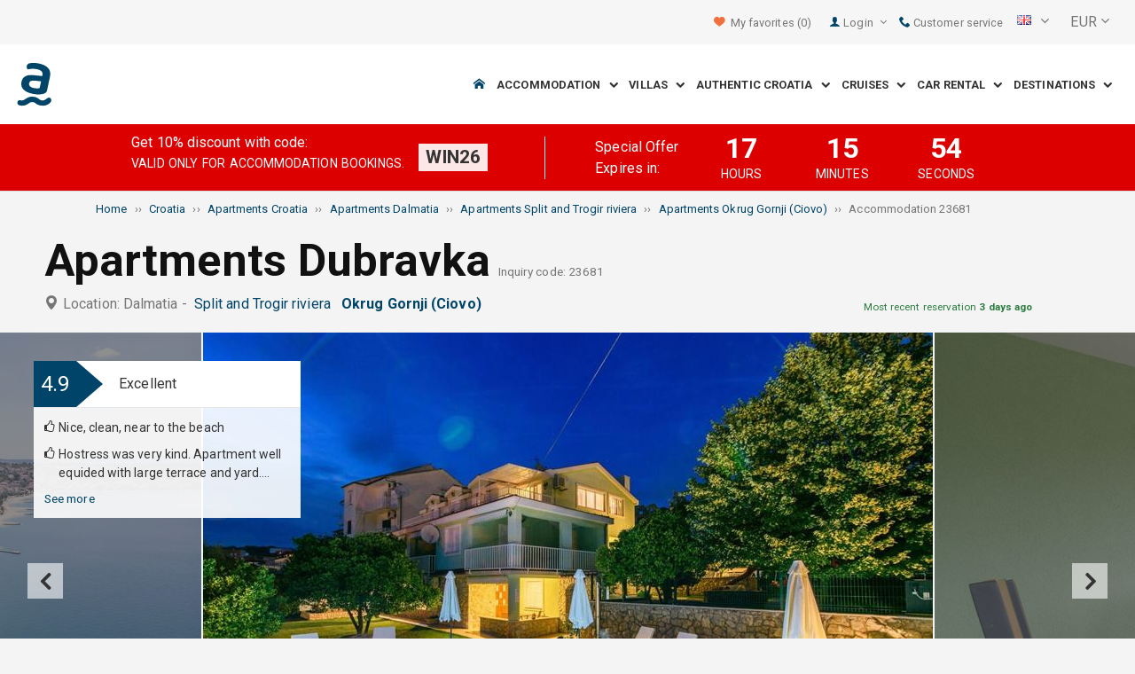

--- FILE ---
content_type: text/html; charset=utf-8
request_url: https://img.adriagate.com/Croatia-en/Accommodation-23681
body_size: 42244
content:
<!DOCTYPE html><!--[if IE 7]><html class="ie7" xmlns="http://www.w3.org/1999/xhtml"><![endif]--> <!--[if IE 8]><html class="ie8" xmlns="http://www.w3.org/1999/xhtml"><![endif]--> <!--[if gt IE 8]><!--><html lang="en" xml:lang="en" xmlns="http://www.w3.org/1999/xhtml"><!--<![endif]--><head prefix="og: http://ogp.me/ns# fb: http://ogp.me/ns/fb#"><meta charset="utf-8" /><script data-cookieconsent="ignore">window.dataLayer=window.dataLayer||[];function gtag(){dataLayer.push(arguments);}
gtag("consent","default",{ad_personalization:"denied",ad_storage:"denied",ad_user_data:"denied",analytics_storage:"denied",functionality_storage:"denied",personalization_storage:"denied",security_storage:"granted",wait_for_update:500,});gtag("set","ads_data_redaction",true);gtag("set","url_passthrough",true);</script><script data-cookieconsent="ignore">(function(w,d,s,l,i){w[l]=w[l]||[];w[l].push({'gtm.start':new Date().getTime(),event:'gtm.js'});var f=d.getElementsByTagName(s)[0],j=d.createElement(s),dl=l!='dataLayer'?'&l='+l:'';j.async=true;j.src='https://www.googletagmanager.com/gtm.js?id='+i+dl;f.parentNode.insertBefore(j,f);})(window,document,'script','dataLayer','GTM-NR96VQ');</script><script id="Cookiebot" src="https://consent.cookiebot.com/uc.js" data-cbid="9d013597-7aec-4ca1-8088-159c381ddbfa" data-blockingmode="auto" type="text/javascript" data-consentmode-defaults="disabled"></script><meta name="viewport" content="width=device-width, initial-scale=1, maximum-scale=1" /><meta property="fb:page_id" content="32730255695" /><meta property="og:title" content="Accommodation Apartments Dubravka 23681 Okrug Gornji (Ciovo), accommodation Split and Trogir riviera" /><meta property="og:description" content="Information about accommodation 23681, accommodation Apartments Dubravka Okrug Gornji (Ciovo), accommodation Split and Trogir riviera. Adriagate.com - book accommodation Apartments Dubravka 23681." /><meta property="og:url" content="https://www.adriagate.com/Croatia-en/Accommodation-23681" /><meta property="og:type" content="website" /><meta property="og:site_name" content="Adriagate" /><meta property="twitter:account_id" content="209057271" /><meta name="twitter:card" content="summary" /><meta name="twitter:url" content="https://www.adriagate.com/Croatia-en/Accommodation-23681" /><meta name="twitter:title" content="Accommodation Apartments Dubravka 23681 Okrug Gornji (Ciovo), accommodation Split and Trogir riviera" /><meta name="twitter:description" content="Information about accommodation 23681, accommodation Apartments Dubravka Okrug Gornji (Ciovo), accommodation Split and Trogir riviera. Adriagate.com - book accommodation Apartments Dubravka 23681." /><meta name="twitter:creator" content="@Adriagate" /><meta name="twitter:site" content="@Adriagate" /><meta name="twitter:domain" content="Adriagate.com" /><link rel="canonical" href="https://www.adriagate.com/Croatia-en/Accommodation-23681" /><link rel="stylesheet preload prefetch" as="style" href="//fonts.googleapis.com/css?family=Roboto:400,300italic,300,400italic,700,700italic,500,500italic&amp;subset=latin,latin-ext" /><link rel="preload" crossorigin="" as="font" onload="this.rel='stylesheet'" type="font/ttf" href="../css/icon-font/fonts/adriagate.ttf?v=dnyph5" /><link rel="icon" href="../images/ikonica-za-bookmark.ico" type="image/ico" /><link type='text/css' rel='stylesheet' href='https://static.adriagate.com/css/main.css?v=27' /><script type="text/javascript">window.googleApiKey='AIzaSyAc3S5v4Rfa5gUXFWWz05hE8kuqNeDgv8Q'
var cb=function(){var element=document.getElementById("above-the-fold-css");if(element!=undefined&&element.parentNode!=undefined){element.parentNode.removeChild(element);}
else{window.requestAnimationFrame(cb);}};var raf=window.requestAnimationFrame||window.mozRequestAnimationFrame||window.webkitRequestAnimationFrame||window.msRequestAnimationFrame;if(raf)raf(cb);else
window.addEventListener('load',cb);</script><style type="text/css">@media all and (max-width:768px){.fixed-mobile-menu{position:fixed;z-index:1000000000;background-color:#ffffff;width:100%}}</style><script type="text/javascript">var _gaq=_gaq||[];_gaq.push(['_setAccount','UA-230104-1']);_gaq.push(['_setDomainName','adriagate.com']);_gaq.push(['_trackPageview']);(function(){var ga=document.createElement('script');ga.type='text/javascript';ga.async=true;ga.src=('https:'==document.location.protocol?'https://':'http://')+'stats.g.doubleclick.net/dc.js';var s=document.getElementsByTagName('script')[0];s.parentNode.insertBefore(ga,s);})();</script><script type='text/javascript'>var dataLayer=dataLayer||[];var dataLayer2=dataLayer2||[];</script><script type="application/ld+json">{"@context":"http://schema.org","@type":"Hotel","name":"Apartments Dubravka","image":"https://img.adriagate.com/cdn/photos/2350434-15/Apartments-Dubravka-Okrug-Gornji-(Ciovo)_0_550.jpg","description":"Information about accommodation 23681, accommodation Apartments Dubravka Okrug Gornji (Ciovo), accommodation Split and Trogir riviera. Adriagate.com - book accommodation Apartments Dubravka 23681.","hasMap":"https://maps.google.com/maps/api/staticmap?center=43.5017906469912000,16.2608067888550000&markers=icon:https://www.adriagate.com/images/redpin.png%7C43.5017906469912000,16.2608067888550000&zoom=12&size=600x400&key=AIzaSyAc3S5v4Rfa5gUXFWWz05hE8kuqNeDgv8Q","priceRange":"Price from 23.81 EUR per person/day","url":"https://www.adriagate.com/Croatia-en/Accommodation-23681","aggregateRating":{"bestRating":5,"ratingValue":4.9,"@type":"AggregateRating","reviewCount":9}}</script><script data-cookieconsent="ignore" src="/bundles/inquiry_step_1_New.js?v=OZ70tD6F6dAdfJXjm6yM07aveelr-n43jqOzC5Ntrcg1" type='text/javascript' defer="defer"></script><style>.owl-carousel-unit .owl-item.center img{opacity:1 !important}.lg-on{overflow:hidden}.edit-owl-carousel .owl-carousel .owl-stage{height:550px}.owl-carousel .owl-item{min-height:200px}.edit-owl-carousel .owl-item{height:100%;background:#333}.detailsGalleryWrapper{min-height:200px}.placeholder-shim{animation-duration:2s;animation-fill-mode:forwards;animation-iteration-count:infinite;animation-name:placeHolderShimmer;animation-timing-function:linear;background:#f6f7f8;background:linear-gradient(to right,#eeeeee 1%,#dddddd 30%,#eeeeee 70%);background-size:800px 104px;height:100%;position:relative;opacity:1}.top-navigation{min-height:50px}.navigation{min-height:90px}.owl-carausel-wrapper{min-height:200px}.breadcrumb{min-height:32px}.edit-owl-carousel .owl-item.center img{filter:none !important}</style><link rel="alternate" type="text/html" hreflang="cs" href="https://www.adriagate.com/Chorvatsko-cs/Ubytovani-23681" /><link rel="alternate" type="text/html" hreflang="de" href="https://www.adriagate.com/Kroatien-de/Unterkunft-23681" /><link rel="alternate" type="text/html" hreflang="en" href="https://www.adriagate.com/Croatia-en/Accommodation-23681" /><link rel="alternate" type="text/html" hreflang="fr" href="https://www.adriagate.com/Croatie-fr/Location-23681" /><link rel="alternate" type="text/html" hreflang="hr" href="https://www.adriagate.com/Hrvatska-hr/Smjestaj-23681" /><link rel="alternate" type="text/html" hreflang="hu" href="https://www.adriagate.com/Horvatorszag-hu/Szallasok-23681" /><link rel="alternate" type="text/html" hreflang="it" href="https://www.adriagate.com/Croazia-it/Alloggio-23681" /><link rel="alternate" type="text/html" hreflang="nl" href="https://www.adriagate.com/Kroatie-nl/Accommodatie-23681" /><link rel="alternate" type="text/html" hreflang="pl" href="https://www.adriagate.com/Chorwacja-pl/Kwatery-23681" /><link rel="alternate" type="text/html" hreflang="ru" href="https://www.adriagate.com/Khorvatiya-ru/Razmeshcheniye-23681" /><link rel="alternate" type="text/html" hreflang="sk" href="https://www.adriagate.com/Chorvatsko-sk/Ubytovanie-23681" /><link rel="alternate" type="text/html" hreflang="sl" href="https://www.adriagate.com/Hrvaska-sl/Namestitev-23681" /><link rel="alternate" type="text/html" hreflang="sv" href="https://www.adriagate.com/Kroatien-sv/Boende-23681" /><script type="application/ld+json">{"@context":"http://schema.org","@type":"Organization","name":"Adriagate","legalName":"Adriagate d.o.o.","url":"https://www.adriagate.com","logo":"https://www.adriagate.com/images/adriagate-logo.svg","foundingDate":"2007","email":"mailto:info@adriagate.com","address":{"@type":"PostalAddress","addressLocality":"Split","addressRegion":"HR","postalCode":"21000","streetAddress":"Vukovarska 156"},"contactPoint":[{"@type":"ContactPoint","telephone":"+385-0800-94-22","contactType":"customer service","contactOption":"TollFree","areaServed":"HR"},{"@type":"ContactPoint","telephone":"+385-021-271-870","contactType":"customer service"}],"sameAs":["https://www.facebook.com/Adriagatecom","https://plus.google.com/+adriagate","https://twitter.com/Adriagate","https://www.pinterest.com/adriagate/","https://www.linkedin.com/company/adriagate-com","https://www.youtube.com/user/Adriagate","https://www.instagram.com/adriagate/"]}</script><script type="application/ld+json">{"@context":"http://schema.org","@type":"WebSite","name":"Adriagate","alternateName":"Adriagate.com","url":"https://www.adriagate.com"}</script><script type="application/ld+json">{"@context":"http://schema.org","@type":"BreadcrumbList","itemListElement":[{"@type":"ListItem","position":1,"item":{"@id":"https://www.adriagate.com/","name":"Home"}},{"@type":"ListItem","position":2,"item":{"@id":"https://www.adriagate.com/Croatia-en/","name":"Croatia"}},{"@type":"ListItem","position":3,"item":{"@id":"https://www.adriagate.com/Croatia-en/Apartments-Croatia","name":"Apartments Croatia"}},{"@type":"ListItem","position":4,"item":{"@id":"https://www.adriagate.com/Croatia-en/Apartments-Dalmatia","name":"Apartments Dalmatia"}},{"@type":"ListItem","position":5,"item":{"@id":"https://www.adriagate.com/Croatia-en/Apartments-Riviera-Split-and-Trogir","name":"Apartments Split and Trogir riviera"}},{"@type":"ListItem","position":6,"item":{"@id":"https://www.adriagate.com/Croatia-en/Apartments-Okrug-Gornji-Ciovo","name":"Apartments Okrug Gornji (Ciovo)"}},{"@type":"ListItem","position":7,"item":{"@id":"https://www.adriagate.com/Croatia-en/Accommodation-23681","name":"Accommodation 23681"}}]}</script><title>Accommodation Apartments Dubravka 23681 Okrug Gornji (Ciovo), accommodation Split and Trogir riviera</title><meta name="description" content="Information about accommodation 23681, accommodation Apartments Dubravka Okrug Gornji (Ciovo), accommodation Split and Trogir riviera. Adriagate.com - book accommodation Apartments Dubravka 23681." /></head><body itemscope="itemscope" itemtype="http://schema.org/WebPage" data-instant-intensity="mousedown"><noscript><iframe src="//www.googletagmanager.com/ns.html?id=GTM-NR96VQ" height="0" width="0" style="display:none;visibility:hidden"></iframe></noscript><form method="post" action="https://www.adriagate.com/Croatia-en/Accommodation-23681" id="formK"><div class="main"><div class="head"><div class="searching-toolbar" style="display:none"><div class="searching-toolbar-title">Select date</div><div class="searching-toolbar-subtitle"></div><ul class="searching-toolbar-buttons"><li class="searching-toolbar-ok-button"><a></a></li><li class="searching-toolbar-cancel-button search-mobile-cancel-icon"></li></ul></div><div><div id="header"><div class="top-navigation bg-grayish"><div class="top-navigation__mobile-logo"><a href="/"> <img loading="lazy" src="https://img.adriagate.com/images/adriagate-logo-sm.svg" /> </a></div><ul class="list-inline d-flex align-items-center order-sm-2" id="headLink"><li class="top-navigation__list-item hidden-sm hidden-xs"><a id="shortlistLink" href="/My-account-en/Favorites"> <i class="icon-heart orange"></i>&nbsp; <span>My favorites</span> <span id="numberOfFavourites"></span> </a></li><li><a> <i class="icon-user icon-mobile--lg visible-xs visible-sm link"></i> </a></li><li class="top-navigation__list-item dropdown padding10l"><i class="icon-user link hidden-sm hidden-xs"></i> <a id="login-dropdown" role="button" class="dropdown-toggle hidden-sm hidden-xs" data-toggle="dropdown"> Login <i class="icon-angle-down margin5l padding5t"></i> </a><ul class="dropdown-menu text-left" role="menu" aria-labelledby="language-dropdown"><li class="hidden-xs hidden-sm"><a href="/My-account-en/">Traveler login </a></li><li class="hidden-xs hidden-sm"><a href="https://online.adriagate.com">Owner login </a></li></ul></li><li class="top-navigation__list-item hidden-xs hidden-sm padding10l"><a id="ctl00_Head_hlnkContact" href="/Croatia-en/About-us/Contact"> <i class="icon-phone link"></i>&nbsp;Customer service</a></li></ul><div class="dropdown hidden-sm hidden-xs padding10l padding10r"><a id="language-dropdown" role="button" class="dropdown-toggle d-flex gray" data-toggle="dropdown"> <span id="ctl00_Head_spnLanguageBar" class="flag-sprite flag en"></span> <span class="hidden-xs hidden-sm padding10l"> <i class="icon-angle-down"></i> </span> </a><ul class="dropdown-menu text-left" role="menu" aria-labelledby="language-dropdown"><li><a class="js-language-switch" href="https://www.adriagate.com/Chorvatsko-cs/Ubytovani-23681" title="Ubytování Apartmány Dubravka 23681 Okrug Gornji (Ciovo), ubytování Split a riviéra Trogir"><span class="flag-sprite flag cs"></span>&nbsp;&nbsp;&nbsp;<span class="js-welcome-message" data-welcomemessage=""></span>&nbsp; Vítejte </a></li><li><a class="js-language-switch" href="https://www.adriagate.com/Kroatien-de/Unterkunft-23681" title="Unterkunft Ferienwohnungen Dubravka 23681 Okrug Gornji (Ciovo), unterkunft Riviera von Split und Trogir"><span class="flag-sprite flag de"></span>&nbsp;&nbsp;&nbsp;<span class="js-welcome-message" data-welcomemessage=""></span>&nbsp; Willkommen </a></li><li><a class="js-language-switch" href="https://www.adriagate.com/Croatia-en/Accommodation-23681" title="Accommodation Apartments Dubravka 23681 Okrug Gornji (Ciovo), accommodation Split and Trogir riviera"><span class="flag-sprite flag en"></span>&nbsp;&nbsp;&nbsp;<span class="js-welcome-message" data-welcomemessage=""></span>&nbsp; Welcome </a></li><li><a class="js-language-switch" href="https://www.adriagate.com/Croatie-fr/Location-23681" title="Location Appartements Dubravka 23681 Okrug Gornji (Ciovo), location Split et la riviera de Trogir"><span class="flag-sprite flag fr"></span>&nbsp;&nbsp;&nbsp;<span class="js-welcome-message" data-welcomemessage=""></span>&nbsp; Bienvenue </a></li><li><a class="js-language-switch" href="https://www.adriagate.com/Hrvatska-hr/Smjestaj-23681" title="Smještaj Apartmani Dubravka 23681 Okrug Gornji (Čiovo), smještaj Split i Trogir rivijera"><span class="flag-sprite flag hr"></span>&nbsp;&nbsp;&nbsp;<span class="js-welcome-message" data-welcomemessage=""></span>&nbsp; Dobrodo&#353;li </a></li><li><a class="js-language-switch" href="https://www.adriagate.com/Horvatorszag-hu/Szallasok-23681" title="Szállások Apartmanok Dubravka 23681 Okrug Gornji (Ciovo), szállások Split és Trogir riviéra"><span class="flag-sprite flag hu"></span>&nbsp;&nbsp;&nbsp;<span class="js-welcome-message" data-welcomemessage=""></span>&nbsp; &#220;dv&#246;z&#246;lj&#252;k </a></li><li><a class="js-language-switch" href="https://www.adriagate.com/Croazia-it/Alloggio-23681" title="Alloggio Appartamenti Dubravka 23681 Okrug Gornji (Ciovo), alloggio Riviera di Spalato e Trogir (Traù)"><span class="flag-sprite flag it"></span>&nbsp;&nbsp;&nbsp;<span class="js-welcome-message" data-welcomemessage=""></span>&nbsp; Benvenuti </a></li><li><a class="js-language-switch" href="https://www.adriagate.com/Kroatie-nl/Accommodatie-23681" title="Accommodatie Appartementen Dubravka 23681 Okrug Gornji (Ciovo), accommodatie Split en Trogir Riviera"><span class="flag-sprite flag nl"></span>&nbsp;&nbsp;&nbsp;<span class="js-welcome-message" data-welcomemessage=""></span>&nbsp; Welkom </a></li><li><a class="js-language-switch" href="https://www.adriagate.com/Chorwacja-pl/Kwatery-23681" title="Kwatery Apartamenty Dubravka 23681 Okrug Gornji (Ciovo), kwatery Split i Riwiera Trogir"><span class="flag-sprite flag pl"></span>&nbsp;&nbsp;&nbsp;<span class="js-welcome-message" data-welcomemessage=""></span>&nbsp; Witamy </a></li><li><a class="js-language-switch" href="https://www.adriagate.com/Khorvatiya-ru/Razmeshcheniye-23681" title="Razmeshcheniye Апартаменты Dubravka 23681 Okrug Gornji (Ciovo), razmeshcheniye Ривьера Сплит и Трогир"><span class="flag-sprite flag ru"></span>&nbsp;&nbsp;&nbsp;<span class="js-welcome-message" data-welcomemessage=""></span>&nbsp; &#1055;p&#1080;&#1074;e&#1090;c&#1090;&#1074;&#1080;e </a></li><li><a class="js-language-switch" href="https://www.adriagate.com/Chorvatsko-sk/Ubytovanie-23681" title="Ubytovanie Apartmány Dubravka 23681 Okrug Gornji (Ciovo), ubytovanie Split a Trogir riviéra"><span class="flag-sprite flag sk"></span>&nbsp;&nbsp;&nbsp;<span class="js-welcome-message" data-welcomemessage=""></span>&nbsp; Vitajte </a></li><li><a class="js-language-switch" href="https://www.adriagate.com/Hrvaska-sl/Namestitev-23681" title="Namestitev Apartmaji Dubravka 23681 Okrug Gornji (Ciovo), namestitev Split in Riviera Trogir"><span class="flag-sprite flag sl"></span>&nbsp;&nbsp;&nbsp;<span class="js-welcome-message" data-welcomemessage=""></span>&nbsp; Dobrodo&#353;li </a></li><li><a class="js-language-switch" href="https://www.adriagate.com/Kroatien-sv/Boende-23681" title="Boende Lägenheter Dubravka 23681 Okrug Gornji (Ciovo), boende Split och Trogirs Riviera"><span class="flag-sprite flag sv"></span>&nbsp;&nbsp;&nbsp;<span class="js-welcome-message" data-welcomemessage=""></span>&nbsp; V&#228;lkomna </a></li></ul></div><div id="valute" class="hidden-xs"><div class="dropdown padding-mobile--clear padding10l padding10r"><a id="valuta-dropdown" role="button" class="gray dropdown-toggle" data-toggle="dropdown"> <span class="hidden-xs hidden-sm">&nbsp;EUR&nbsp;<i class="icon-angle-down"></i></span> </a><ul class="dropdown-menu text-left" role="menu" aria-labelledby="valuta-dropdown"><li class="pointer"><a role="button" class="js-valuta-switch">EUR</a></li><li class="pointer"><a role="button" class="js-valuta-switch">USD</a></li><li class="pointer"><a role="button" class="js-valuta-switch">CHF</a></li><li class="pointer"><a role="button" class="js-valuta-switch">HUF</a></li><li class="pointer"><a role="button" class="js-valuta-switch">GBP</a></li><li class="pointer"><a role="button" class="js-valuta-switch">CAD</a></li><li class="pointer"><a role="button" class="js-valuta-switch">CZK</a></li><li class="pointer"><a role="button" class="js-valuta-switch">PLN</a></li><li class="pointer"><a role="button" class="js-valuta-switch">SEK</a></li><li class="pointer"><a role="button" class="js-valuta-switch">NOK</a></li><li class="pointer"><a role="button" class="js-valuta-switch">DKK</a></li><li class="pointer"><a role="button" class="js-valuta-switch">AUD</a></li></ul></div></div><div></div><script>var loadCes=function(){setTimeout(function(){var cx='005968883677446897258:hkq-401odfw';var gcse=document.createElement('script');gcse.type='text/javascript';gcse.async=true;gcse.src='https://cse.google.com/cse.js?cx='+cx;var s=document.getElementsByTagName('script')[0];s.parentNode.insertBefore(gcse,s);},1000);}
window.addEventListener("load",loadCes,false);</script><div class="clearfix" id="gsc-trigger"><div class="gcse-search"></div></div><div class="mobile-menu-trigger order-sm-3" style='display:none'><a class="fnt-250"> <i class="icon-reorder"></i> </a></div></div><div class="top-navigation-search"><div class="gcse-search"></div></div><div id="user-mobile-menu" class="user-mobile-menu"><div class="user-mobile-menu__title">Settings</div><ul><li><ul class="toggle-tgr"><li class="user-mobile-menu__list-item"><span> Change language </span> <span class="user-mobile-menu__list-item--has-flag"> <span id="ctl00_Head_spnLanguageBar2" class="flag-sprite flag en"></span> </span></li></ul><ul class="user-mobile-menu__dropdown toggle-obj" style="display:none"><li class="user-mobile-menu__dropdown-list-item"><a class="user-mobile-menu__dropdown-list-item-link js-language-switch" href="https://www.adriagate.com/Chorvatsko-cs/Ubytovani-23681" title="Ubytování Apartmány Dubravka 23681 Okrug Gornji (Ciovo), ubytování Split a riviéra Trogir"> <span class="flag-sprite flag cs"></span> &nbsp;&nbsp;&nbsp; <span class="js-welcome-message" data-welcomemessage="
                                        "></span>&nbsp; Vítejte </a></li><li class="user-mobile-menu__dropdown-list-item"><a class="user-mobile-menu__dropdown-list-item-link js-language-switch" href="https://www.adriagate.com/Kroatien-de/Unterkunft-23681" title="Unterkunft Ferienwohnungen Dubravka 23681 Okrug Gornji (Ciovo), unterkunft Riviera von Split und Trogir"> <span class="flag-sprite flag de"></span> &nbsp;&nbsp;&nbsp; <span class="js-welcome-message" data-welcomemessage="
                                        "></span>&nbsp; Willkommen </a></li><li class="user-mobile-menu__dropdown-list-item"><a class="user-mobile-menu__dropdown-list-item-link js-language-switch" href="https://www.adriagate.com/Croatia-en/Accommodation-23681" title="Accommodation Apartments Dubravka 23681 Okrug Gornji (Ciovo), accommodation Split and Trogir riviera"> <span class="flag-sprite flag en"></span> &nbsp;&nbsp;&nbsp; <span class="js-welcome-message" data-welcomemessage="
                                        "></span>&nbsp; Welcome </a></li><li class="user-mobile-menu__dropdown-list-item"><a class="user-mobile-menu__dropdown-list-item-link js-language-switch" href="https://www.adriagate.com/Croatie-fr/Location-23681" title="Location Appartements Dubravka 23681 Okrug Gornji (Ciovo), location Split et la riviera de Trogir"> <span class="flag-sprite flag fr"></span> &nbsp;&nbsp;&nbsp; <span class="js-welcome-message" data-welcomemessage="
                                        "></span>&nbsp; Bienvenue </a></li><li class="user-mobile-menu__dropdown-list-item"><a class="user-mobile-menu__dropdown-list-item-link js-language-switch" href="https://www.adriagate.com/Hrvatska-hr/Smjestaj-23681" title="Smještaj Apartmani Dubravka 23681 Okrug Gornji (Čiovo), smještaj Split i Trogir rivijera"> <span class="flag-sprite flag hr"></span> &nbsp;&nbsp;&nbsp; <span class="js-welcome-message" data-welcomemessage="
                                        "></span>&nbsp; Dobrodo&#353;li </a></li><li class="user-mobile-menu__dropdown-list-item"><a class="user-mobile-menu__dropdown-list-item-link js-language-switch" href="https://www.adriagate.com/Horvatorszag-hu/Szallasok-23681" title="Szállások Apartmanok Dubravka 23681 Okrug Gornji (Ciovo), szállások Split és Trogir riviéra"> <span class="flag-sprite flag hu"></span> &nbsp;&nbsp;&nbsp; <span class="js-welcome-message" data-welcomemessage="
                                        "></span>&nbsp; &#220;dv&#246;z&#246;lj&#252;k </a></li><li class="user-mobile-menu__dropdown-list-item"><a class="user-mobile-menu__dropdown-list-item-link js-language-switch" href="https://www.adriagate.com/Croazia-it/Alloggio-23681" title="Alloggio Appartamenti Dubravka 23681 Okrug Gornji (Ciovo), alloggio Riviera di Spalato e Trogir (Traù)"> <span class="flag-sprite flag it"></span> &nbsp;&nbsp;&nbsp; <span class="js-welcome-message" data-welcomemessage="
                                        "></span>&nbsp; Benvenuti </a></li><li class="user-mobile-menu__dropdown-list-item"><a class="user-mobile-menu__dropdown-list-item-link js-language-switch" href="https://www.adriagate.com/Kroatie-nl/Accommodatie-23681" title="Accommodatie Appartementen Dubravka 23681 Okrug Gornji (Ciovo), accommodatie Split en Trogir Riviera"> <span class="flag-sprite flag nl"></span> &nbsp;&nbsp;&nbsp; <span class="js-welcome-message" data-welcomemessage="
                                        "></span>&nbsp; Welkom </a></li><li class="user-mobile-menu__dropdown-list-item"><a class="user-mobile-menu__dropdown-list-item-link js-language-switch" href="https://www.adriagate.com/Chorwacja-pl/Kwatery-23681" title="Kwatery Apartamenty Dubravka 23681 Okrug Gornji (Ciovo), kwatery Split i Riwiera Trogir"> <span class="flag-sprite flag pl"></span> &nbsp;&nbsp;&nbsp; <span class="js-welcome-message" data-welcomemessage="
                                        "></span>&nbsp; Witamy </a></li><li class="user-mobile-menu__dropdown-list-item"><a class="user-mobile-menu__dropdown-list-item-link js-language-switch" href="https://www.adriagate.com/Khorvatiya-ru/Razmeshcheniye-23681" title="Razmeshcheniye Апартаменты Dubravka 23681 Okrug Gornji (Ciovo), razmeshcheniye Ривьера Сплит и Трогир"> <span class="flag-sprite flag ru"></span> &nbsp;&nbsp;&nbsp; <span class="js-welcome-message" data-welcomemessage="
                                        "></span>&nbsp; &#1055;p&#1080;&#1074;e&#1090;c&#1090;&#1074;&#1080;e </a></li><li class="user-mobile-menu__dropdown-list-item"><a class="user-mobile-menu__dropdown-list-item-link js-language-switch" href="https://www.adriagate.com/Chorvatsko-sk/Ubytovanie-23681" title="Ubytovanie Apartmány Dubravka 23681 Okrug Gornji (Ciovo), ubytovanie Split a Trogir riviéra"> <span class="flag-sprite flag sk"></span> &nbsp;&nbsp;&nbsp; <span class="js-welcome-message" data-welcomemessage="
                                        "></span>&nbsp; Vitajte </a></li><li class="user-mobile-menu__dropdown-list-item"><a class="user-mobile-menu__dropdown-list-item-link js-language-switch" href="https://www.adriagate.com/Hrvaska-sl/Namestitev-23681" title="Namestitev Apartmaji Dubravka 23681 Okrug Gornji (Ciovo), namestitev Split in Riviera Trogir"> <span class="flag-sprite flag sl"></span> &nbsp;&nbsp;&nbsp; <span class="js-welcome-message" data-welcomemessage="
                                        "></span>&nbsp; Dobrodo&#353;li </a></li><li class="user-mobile-menu__dropdown-list-item"><a class="user-mobile-menu__dropdown-list-item-link js-language-switch" href="https://www.adriagate.com/Kroatien-sv/Boende-23681" title="Boende Lägenheter Dubravka 23681 Okrug Gornji (Ciovo), boende Split och Trogirs Riviera"> <span class="flag-sprite flag sv"></span> &nbsp;&nbsp;&nbsp; <span class="js-welcome-message" data-welcomemessage="
                                        "></span>&nbsp; V&#228;lkomna </a></li></ul></li><li><div class="dropdown padding-mobile--clear padding10l padding10r"><a id="valuta-dropdown" role="button" class="gray dropdown-toggle" data-toggle="dropdown"> <span class="hidden-xs hidden-sm">&nbsp;EUR&nbsp;<i class="icon-angle-down"></i></span> </a><ul class="dropdown-menu text-left" role="menu" aria-labelledby="valuta-dropdown"><li class="pointer"><a role="button" class="js-valuta-switch">EUR</a></li><li class="pointer"><a role="button" class="js-valuta-switch">USD</a></li><li class="pointer"><a role="button" class="js-valuta-switch">CHF</a></li><li class="pointer"><a role="button" class="js-valuta-switch">HUF</a></li><li class="pointer"><a role="button" class="js-valuta-switch">GBP</a></li><li class="pointer"><a role="button" class="js-valuta-switch">CAD</a></li><li class="pointer"><a role="button" class="js-valuta-switch">CZK</a></li><li class="pointer"><a role="button" class="js-valuta-switch">PLN</a></li><li class="pointer"><a role="button" class="js-valuta-switch">SEK</a></li><li class="pointer"><a role="button" class="js-valuta-switch">NOK</a></li><li class="pointer"><a role="button" class="js-valuta-switch">DKK</a></li><li class="pointer"><a role="button" class="js-valuta-switch">AUD</a></li></ul></div></li></ul><div class="user-mobile-menu__title">My account</div><ul><li class="user-mobile-menu__dropdown-list-item"><a id="shortlistLink2" class="user-mobile-menu__dropdown-list-item-link user-mobile-menu__dropdown-list-item-link--white" href="/My-account-en/Favorites"> <i class="icon-heart orange"></i>&nbsp; <span>My favorites</span> <span id="numberOfFavourites2"></span> </a></li><li class="user-mobile-menu__dropdown-list-item"><a href="/My-account-en/" class="user-mobile-menu__dropdown-list-item-link user-mobile-menu__dropdown-list-item-link--white"> Login </a></li></ul></div></div><div class="navigation hidden-xs"><a href="/" class="logo--sm"> <img loading="lazy" src="https://img.adriagate.com/images/adriagate-logo-sm.svg" /> </a> <a href="/" class="hidden-xs hidden-sm m-r--auto"> <img loading="lazy" id="logo" class="hidden-md" alt="Adriagate" src='/images/adriagate-logo.svg' /> </a><ul class="navigation__list"><li id="liHome" class="navigation__list-item"><a href="/"> <span id="naslovna" class="icon-home link"></span> </a></li><li class="menu-tgr menu-dropdown"><input type="hidden" name="ctl00$HeadMenu$lvMenuColumns$ctrl0$hdnF" id="ctl00_HeadMenu_lvMenuColumns_ctrl0_hdnF" value="big-menu" /> <a href='//www.adriagate.com/Adriatic-en/Accommodation-Adriatic' title="Accommodation on the Adriatic, find an ideal accommodation on the Adriatic coast" class="navigation__list-item"> Accommodation &nbsp; <i class="navigation__list-item-icon icon-chevron-down small"></i> </a><div class="sub-big-menu-4 menu-obj"><div class="wrapper"><div class="clearfix"><div class="one-of-4"><ul><li class='big-menu-title'><strong> <a href="//www.adriagate.com/Croatia-en/Accommodation-Croatia" title="Croatia accommodation, top accommodation offer in Croatia"> Private accommodation </a> </strong></li><li class='big-menu-item'><a class="show" href='//www.adriagate.com/Croatia-en/Beachfront-accommodation-Croatia' title='Croatia beachfront accommodation, find accommodation in Croatia right by the sea'>&nbsp;Beachfront accommodation</a></li><li class='big-menu-item'><a class="show" href='//www.adriagate.com/Croatia-en/Apartments-and-holiday-homes-with-pool-Croatia' title='Croatia apartment and houses with pool'>&nbsp;Accommodation with pool</a></li><li class='big-menu-item'><a class="show" href='//www.adriagate.com/Croatia-en/Holiday-homes-Croatia' title='Croatia holiday homes, find and ideal holiday home'>&nbsp;Holiday homes</a></li><li class='big-menu-item'><a class="show" href='https://www.adriagate-villas.com/' title='Luxury villas in Croatia'>&nbsp;Villas Croatia</a></li></ul></div><div class="one-of-4"><ul><li class='big-menu-title'><strong> <a href="//www.adriagate.com/Croatia-en/Top-accommodation-Croatia" title="Top accommodation Croatia"> Top accommodation </a> </strong></li><li class='big-menu-item'><a class="show" href='//www.adriagate.com/Croatia-en/Best-family-holiday' title='Family friendly accommodation'>&nbsp;Family friendly accommodation</a></li><li class='big-menu-item'><a class="show" href='//www.adriagate.com/Croatia-en/Pets-Welcome' title='Vacation with pets'>&nbsp;Vacation with pets</a></li><li class='big-menu-item'><a class="show" href='https://www.adriagate.com/Croatia-en/Great-host' title='Great host accommodation Croatia'>&nbsp;Great host</a></li><li class='big-menu-item'><a class="show" href='https://www.adriagate.com/Croatia-en/Best-interior' title='Beautifully designed interior'>&nbsp;Top designed interior</a></li></ul></div><div class="one-of-4"><ul><li class='big-menu-item'><a class="show" href='https://www.adriagate.com/Croatia-en/Romantic-accommodation' title='Romantic accommodation - Top accommodation Croatia'>&nbsp;Romantic accommodation</a></li><li class='big-menu-item'><a class="show" href='https://www.adriagate.com/Croatia-en/Eco-houses' title='Eco houses'>&nbsp;Eco houses</a></li><li class='big-menu-item'><a class="show" href='//www.adriagate.com/Croatia-en/Remote-cottages-Croatia' title='Croatia remote cottages, get away and enjoy in the remote cottages'>&nbsp;Remote cottages</a></li><li class='big-menu-item'><a class="show" href='//www.adriagate.com/Croatia-en/Accommodation-offer-for-digital-nomads' title='Accommodation offer for digital nomads in Croatia'>&nbsp;Digital nomads</a></li></ul></div><div class="one-of-4"><ul><li class='big-menu-title'><strong> <a href="https://www.adriagate.com/Croatia-en/Special-offers-Croatia" title="Special offers Croatia"> Special offers </a> </strong></li><li class='big-menu-item'><a class="show" href='https://www.adriagate.com/Croatia-en/Budget-accommodation-Croatia' title='Budget accommodation Croatia'>&nbsp;Budget accommodation</a></li><li class='big-menu-item'><a class="show" href='//www.adriagate.com/Croatia-en/Special-offer-of-accommodation' title='Hot deals and special offers accommodation Croatia'>&nbsp;%Special offers%</a></li><li class='big-menu-item'><a class="show" href='//www.adriagate.com/Croatia-en/First-minute-Croatia' title='First minute discounts on hotel and private accommodation Croatia - Adriagate'>&nbsp;First minute</a></li></ul></div></div></div></div></li><li class="menu-tgr menu-dropdown"><input type="hidden" name="ctl00$HeadMenu$lvMenuColumns$ctrl1$hdnF" id="ctl00_HeadMenu_lvMenuColumns_ctrl1_hdnF" value="big-menu" /> <a href='//www.adriagate.com/Croatia-en/Villas-Croatia' title="Croatia villas, beautiful luxury villas in Croatia" class="navigation__list-item"> Villas &nbsp; <i class="navigation__list-item-icon icon-chevron-down small"></i> </a><div class="sub-big-menu-2 menu-obj"><div class="wrapper"><div class="clearfix"><div class="one-of-2"><ul><li class='big-menu-item'><a class="show" href='https://www.adriagate-villas.com/' title='Adriagate villas - NEW project'>&nbsp;Adriagate villas - NEW!</a></li><li class='big-menu-item'><a class="show" href='//www.adriagate.com/Croatia-en/Villas-Dalmatia?SearchAll=true' title='Villas Dalmatia'>&nbsp;Villas in Dalmatia</a></li><li class='big-menu-item'><a class="show" href='//www.adriagate.com/Croatia-en/Villas-Istria?SearchAll=true' title='Villas Istria'>&nbsp;Villas in Istria</a></li><li class='big-menu-item'><a class="show" href='https://www.adriagate.com/Croatia-en/Villas-Kvarner?SearchAll=true' title='Villas Kvarner Croatia'>&nbsp;Villas Kvarner</a></li></ul></div><div class="one-of-2"><ul><li class='big-menu-item'><a class="show" href='https://www.adriagate.com/Croatia-en/Villas-Riviera-Split-and-Trogir?SearchAll=true' title='Villas Split and Trogir riviera'>&nbsp;Villas Split and Trogir riviera</a></li><li class='big-menu-item'><a class="show" href='https://www.adriagate.com/Croatia-en/Villas-Riviera-Zadar?SearchAll=true' title='Villas Zadar riviera'>&nbsp;Villas Zadar riviera</a></li><li class='big-menu-item'><a class="show" href='https://www.adriagate.com/Croatia-en/Villas-Riviera-Sibenik?SearchAll=true' title='Villas Sibenik Riviera'>&nbsp;Villas Sibenik Riviera</a></li><li class='big-menu-item'><a class="show" href='https://www.adriagate.com/Croatia-en/Villas-Riviera-Rijeka-and-Crikvenica?SearchAll=true' title='Villas Crikvenica riviera'>&nbsp;Villas Crikvenica riviera</a></li></ul></div></div></div></div></li><li class="menu-tgr menu-dropdown"><input type="hidden" name="ctl00$HeadMenu$lvMenuColumns$ctrl2$hdnF" id="ctl00_HeadMenu_lvMenuColumns_ctrl2_hdnF" value="big-menu" /> <a href='//www.adriagate.com/Croatia-en/Authentic-accommodation-Croatia' title="Croatia authentic accommodation, do you like the atmosphere of an authentic accommodation?" class="navigation__list-item"> Authentic Croatia &nbsp; <i class="navigation__list-item-icon icon-chevron-down small"></i> </a><div class="sub-big-menu-1 menu-obj"><div class="wrapper"><div class="clearfix"><div class="one-of-1"><ul><li class='big-menu-item'><a class="show" href='//www.adriagate.com/Croatia-en/Remote-cottages-Croatia' title='Croatia remote cottages, get away and enjoy in the remote cottages'>&nbsp;Remote cottages</a></li><li class='big-menu-item'><a class="show" href='//www.adriagate.com/Croatia-en/Stone-houses-Croatia' title='Stone houses'>&nbsp;Stone houses</a></li><li class='big-menu-item'><a class="show" href='https://www.adriagate.com/Croatia-en/Eco-houses' title='Eco houses'>&nbsp;Eco houses</a></li><li class='big-menu-item'><a class="show" href='//www.adriagate.com/Croatia-en/Accommodation-island-Brac' title='Accommodation island Brac'>&nbsp;Accommodation Brac</a></li><li class='big-menu-item'><a class="show" href='//www.adriagate.com/Croatia-en/Accommodation-island-Hvar' title='Apartments Hvar'>&nbsp;Apartments Hvar</a></li></ul></div></div></div></div></li><li class="menu-tgr menu-dropdown"><input type="hidden" name="ctl00$HeadMenu$lvMenuColumns$ctrl3$hdnF" id="ctl00_HeadMenu_lvMenuColumns_ctrl3_hdnF" value="big-menu" /> <a href='//www.adriagate.com/Croatia-en/Cruises-Croatia-Adriatic' title="Croatia cruises, boat cruises, sailboat cruises in Croatia" class="navigation__list-item"> Cruises &nbsp; <i class="navigation__list-item-icon icon-chevron-down small"></i> </a><div class="sub-big-menu-3 menu-obj"><div class="wrapper"><div class="clearfix"><div class="one-of-3"><ul><li class='big-menu-title'><strong> Top cruise types </strong></li><li class='big-menu-item'><a class="show" href='Tel:+385916230353' title='Tel:+385916230353'>&nbsp;Call us | WhatsApp</a></li><li class='big-menu-item'><a class="show" href='//www.adriagate.com/Croatia-en/Cruises-Croatia-Adriatic' title='Croatia cruises, boat cruises, sailboat cruises in Croatia'>&nbsp;Cruises</a></li><li class='big-menu-item'><a class="show" href='//www.adriagate.com/Croatia-en/Cruises-special-deals-offers-Croatia' title='Special Deals and Offers‎'>&nbsp;%Special Deals%</a></li><li class='big-menu-item'><a class="show" href='//www.adriagate.com/Croatia-en/Cruises-sail-cycle-Croatia' title='Active cruises'>&nbsp;Active cruises</a></li></ul></div><div class="one-of-3"><ul><li class='big-menu-title'><strong> Special interest </strong></li><li class='big-menu-item'><a class="show" href='//www.adriagate.com/Croatia-en/Cruises-nature-culture-Croatia' title='Cruises Nature \u0026 Culture'>&nbsp;Cruises Nature & Culture</a></li><li class='big-menu-item'><a class="show" href='//www.adriagate.com/Croatia-en/Cruises-Family-Cruises-Croatia' title='Family Cruises in Croatia'>&nbsp;Family Cruises in Croatia</a></li><li class='big-menu-item'><a class="show" href='//www.adriagate.com/Croatia-en/Cruises-Delux-Croatia' title='Delux cruises'>&nbsp;Delux cruises</a></li><li class='big-menu-item'><a class="show" href='//www.adriagate.com/Croatia-en/Cruises-Group-Cruises-teambuilding-Croatia' title='Group Cruises/ teambuilding - Croatia'>&nbsp;Group Cruises/ teambuilding - Croatia</a></li></ul></div><div class="one-of-3"><ul><li class='big-menu-item'><a class="show" href='//www.adriagate.com/Croatia-en/Cruises-one-way-Croatia' title='Standard One way'>&nbsp;Standard One way</a></li><li class='big-menu-item'><a class="show" href='//www.adriagate.com/Croatia-en/Cruises-land-cruise-Croatia' title='Land \u0026 Cruise'>&nbsp;Land & Cruise</a></li><li class='big-menu-item'><a class="show" href='https://www.adriagate.com/Croatia-en/Cruises-Mediterranean-Cruises-Croatia' title='Mediterranean cruises MSC'>&nbsp;Mediterranean cruises MSC</a></li><li class='big-menu-item'><a class="show" href='//www.adriagate.com/Croatia-en/Cruises-naturist-nudist-Croatia' title='Nudist cruises'>&nbsp;Nudist cruises</a></li></ul></div></div></div></div></li><li class="menu-tgr menu-dropdown"><input type="hidden" name="ctl00$HeadMenu$lvMenuColumns$ctrl4$hdnF" id="ctl00_HeadMenu_lvMenuColumns_ctrl4_hdnF" value="big-menu" /> <a href='//www.adriagate.com/Croatia-en/Rent-a-car-Croatia' title="Looking to rent a car in Croatia? Best car rental offers in Croatia" class="navigation__list-item"> Car Rental &nbsp; <i class="navigation__list-item-icon icon-chevron-down small"></i> </a><div class="sub-big-menu-1 menu-obj"><div class="wrapper"><div class="clearfix"><div class="one-of-1"><ul><li class='big-menu-item'><a class="show" href='//www.adriagate.com/Croatia-en/Rent-a-car-Croatia' title='Looking to rent a car in Croatia? Best car rental offers in Croatia'>&nbsp;Car Rental</a></li><li class='big-menu-item'><a class="show" href='//www.adriagate.com/Croatia-en/Transfers-Croatia' title='Car transfers in Croatia - transfers to and from every major airport in Croatia…'>&nbsp;Taxi Service</a></li></ul></div></div></div></div></li><li class="menu-tgr menu-dropdown"><input type="hidden" name="ctl00$HeadMenu$lvMenuColumns$ctrl5$hdnF" id="ctl00_HeadMenu_lvMenuColumns_ctrl5_hdnF" value="big-menu-title" /> <a href='//www.adriagate.com/Croatia-en/Tourist-destinations-Croatia' title="Croatia destinations - All tourist destinations in Croatia on Adriatic coast" class="navigation__list-item"> Destinations &nbsp; <i class="navigation__list-item-icon icon-chevron-down small"></i> </a><div class="sub-big-menu-4 menu-obj"><div class="wrapper"><div class="clearfix"><div class="one-of-4"><ul><li class='big-menu-title'><strong> Regions </strong></li><li class='big-menu-item'><a class="show" href='//www.adriagate.com/Croatia-en/Istria' title='Istria tourist guide, all you need to know about Istria'>&nbsp;Istria</a></li><li class='big-menu-item'><a class="show" href='//www.adriagate.com/Croatia-en/Dalmatia' title='Dalmatia tourist guide, feel the Dalmatian atmosphere and its beauties'>&nbsp;Dalmatia</a></li><li class='big-menu-item'><a class="show" href='//www.adriagate.com/Croatia-en/Kvarner' title='Kvarner tourist guide, Kvarner – mixture of blue sea and green hills'>&nbsp;Kvarner</a></li><li class='big-menu-item'><a class="show" href='//www.adriagate.com/Croatia-en/Islands-Croatia' title='Croatia islands, beautiful islands and islets along the Croatian coast'>&nbsp;Islands in Croatia</a></li></ul></div><div class="one-of-4"><ul><li class='big-menu-title'><strong> Rivieras </strong></li><li class='big-menu-item'><a class="show" href='//www.adriagate.com/Croatia-en/Riviera-Sibenik' title='Sibenik Riviera'>&nbsp;Sibenik Riviera</a></li><li class='big-menu-item'><a class="show" href='//www.adriagate.com/Croatia-en/Riviera-Split-and-Trogir' title='Split and Trogir riviera'>&nbsp;Split and Trogir riviera</a></li><li class='big-menu-item'><a class="show" href='//www.adriagate.com/Croatia-en/Riviera-Makarska' title='Makarska riviera'>&nbsp;Makarska riviera</a></li><li class='big-menu-item'><a class="show" href='//www.adriagate.com/Croatia-en/Riviera-Zadar' title='Zadar riviera'>&nbsp;Zadar riviera</a></li></ul></div><div class="one-of-4"><ul><li class='big-menu-item'><a class="show" href='//www.adriagate.com/Croatia-en/Riviera-Rijeka-and-Crikvenica' title='Rijeka and Crikvenica riviera'>&nbsp;Rijeka riviera</a></li><li class='big-menu-item'><a class="show" href='//www.adriagate.com/Croatia-en/Riviera-Middle-Dalmatian-islands' title='Middle Dalmatian islands'>&nbsp;Middle Dalmatian islands</a></li><li class='big-menu-item'><a class="show" href='//www.adriagate.com/Croatia-en/Riviera-North-Dalmatian-islands' title='North Dalmatian islands'>&nbsp;North Dalmatian islands</a></li><li class='big-menu-item'><a class="show" href='//www.adriagate.com/Croatia-en/Riviera-Kvarners-islands' title='Kvarners islands'>&nbsp;Kvarners islands</a></li></ul></div><div class="one-of-4"><ul><li class='big-menu-title'><strong> <a href="//www.adriagate.com/Croatia-en/" title="Tourist guide"> Croatia tourist guide </a> </strong></li><li class='big-menu-item'><a class="show" href='//www.adriagate.com/Croatia-en/Beaches-Croatia' title='Beaches Croatia'>&nbsp;Beaches Croatia</a></li><li class='big-menu-item'><a class="show" href='//www.adriagate.com/Croatia-en/National-parks-Croatia' title='Croatia national parks, discover the protected natural beauties'>&nbsp;National parks</a></li><li class='big-menu-item'><a class="show" href='https://www.adriagate.com/Croatia-en/Nature-parks-Croatia' title='Croatia nature parks'>&nbsp;Nature parks</a></li><li class='big-menu-item'><a class="show" href='//www.adriagate.com/Croatia-en/UNESCO-heritage-Croatia' title='Croatia UNESCO monuments, UNESCO World heritage list'>&nbsp;UNESCO heritage</a></li></ul></div></div></div></div></li></ul></div></div><div id="ctl00_FiksniBonoviHeader_smartChoicePanel" class="js-smart-choice-panel"><div class="voucher" id="voucher"><div class="d-flex align-items-center justify-content-center"><div class="font-lg-v2 voucher__code-title">Get 10% discount with code:<p class="font-xs voucher__subtitle">VALID ONLY FOR ACCOMMODATION BOOKINGS.</p></div><span id="copyTarget" class="voucher__code font-xl-v2"> WIN26 </span> <i id="voucher-remove-icon" class="icon-cancel voucher__remove-icon font-xl-v2"> </i><div class="d-flex align-items-center counter"><span class="font-lg-v2 counter__title"> Special Offer Expires in: </span><div class="js-days-wrapper counter-item"><div class="js-days counter-item__title font-xl-v2"></div><div class="font-xs">DAYS</div></div><div class="js-hours-wrapper counter-item"><div class="js-hours counter-item__title font-xl-v2"></div><div class="font-xs">HOURS</div></div><div class="js-minutes-wrapper counter-item"><div class="js-minutes counter-item__title font-xl-v2"></div><div class="font-xs">MINUTES</div></div><div class="js-seconds-wrapper counter-item"><div class="js-seconds counter-item__title font-xl-v2"></div><div class="font-xs">SECONDS</div></div></div></div></div></div></div><div class="wrapper wrapper--md"><div class="main"><div class="breadcrumb margin10b padding10l"><div style="display:none" class="margin5r" id="returnToSearchResults"><a class="btn btn-default btn-sm link" href="#"><i class="icon-chevron-left orange fnt-070 margin5r"></i>Back to search results</a></div><span class="first-breadcrumb"><a href="https://www.adriagate.com/"><span>Home</span></a></span> <span class="hidden-xs hidden-sm"><a title="Croatia tourist guide" href="https://www.adriagate.com/Croatia-en/"><span>Croatia</span></a></span> <span class="hidden-xs hidden-sm"><a title="Apartments in Croatia | Best Deals and  Rates" href="https://www.adriagate.com/Croatia-en/Apartments-Croatia"><span>Apartments Croatia</span></a></span> <span class="hidden-xs hidden-sm"><a title="Apartments in Dalmatia | Best Deals and Rates on " href="https://www.adriagate.com/Croatia-en/Apartments-Dalmatia"><span>Apartments Dalmatia</span></a></span> <span class="hidden-xs hidden-sm"><a title="Apartments in Split and Trogir riviera | Best Deals and Rates on " href="https://www.adriagate.com/Croatia-en/Apartments-Riviera-Split-and-Trogir"><span>Apartments Split and Trogir riviera</span></a></span> <span class="hidden-xs hidden-sm"><a title="Okrug Gornji (Ciovo)  apartments | Save time and money with us!" href="https://www.adriagate.com/Croatia-en/Apartments-Okrug-Gornji-Ciovo"><span>Apartments Okrug Gornji (Ciovo)</span></a></span> <span class="last-breadcrumb"><span>Accommodation 23681</span></span></div></div><div id="expanded-mobile-breadcrumbs"></div></div><div class="wrapper paddingxs4em"><div class="row clearfix margin20b margin0b-xs pos-rel"><div class="col-xs-24 col-md-17"><h1 class="ShowInline">Apartments Dubravka</h1>&nbsp; <span class="gray hidden-xs small">Inquiry code: 23681</span><br /> <i class="icon-location gray margin5r"></i><span class="gray hidden-xs">Location: </span> <span class="gray hidden-xs"> Dalmatia -&nbsp;</span> <span class="link hidden-xs"> <a id="RivijeraLink" href="/Croatia-en/Riviera-Split-and-Trogir">Split and Trogir riviera&nbsp;&nbsp;</a> </span> <strong class="link"> <a id="DestinacijaLink" href="/Croatia-en/Okrug-Gornji-Ciovo">Okrug Gornji (Ciovo)&nbsp;&nbsp; </a> </strong></div><div class="col-xs-24 col-md-7 small padding20l padding20t pos-rel-xs pos-rel-sm" style="position:absolute;bottom:0;right:0"><div style="display:none">From&nbsp;<strong class="orange font-lg">23.81-45.95 €</strong>&nbsp;per person</div><div class="green small padding5t hidden-xs text-center">Most recent reservation <strong>3 days ago</strong></div></div></div></div><div class="main"><div class="detailsGalleryWrapper"><div class="edit-owl-carousel pos-rel" style="min-height:550px"><div class="placeholder-shim gallery-placeholder" style="min-height:550px"><div class="owl-carousel-main owl-carousel owl-theme"><div class="item placeholder-shim" data-sub-html="Apartments Dubravka" style='width:823px' data-thumb="https://img.adriagate.com/cdn/new/photos/2396129-15/apartments-dubravka-okrug-gornji-ciovo-croatia-23681_200.jpg" data-src="https://img.adriagate.com/cdn/new/photos/2396129-15/apartments-dubravka-okrug-gornji-ciovo-croatia-23681_0_900.jpg"><img importance="high" priority="high" src="https://img.adriagate.com/cdn/new/photos/2396129-15/apartments-dubravka-okrug-gornji-ciovo-croatia-23681_0_550.jpg" alt="Apartments Dubravka" style="filter:contrast(0.6) brightness(0.7)" /> <span class="gallery-title fnt-cross text-center">Apartments Dubravka</span></div><div class="item placeholder-shim" data-sub-html="Apartment A1, for 6 persons" style='width:823px' data-thumb="https://img.adriagate.com/cdn/new/photos/2395828-15/apartments-dubravka-apartment-a1-okrug-gornji-ciovo-croatia-23681_200.jpg" data-src="https://img.adriagate.com/cdn/new/photos/2395828-15/apartments-dubravka-apartment-a1-okrug-gornji-ciovo-croatia-23681_0_900.jpg"><img importance="high" priority="high" src="https://img.adriagate.com/cdn/new/photos/2395828-15/apartments-dubravka-apartment-a1-okrug-gornji-ciovo-croatia-23681_0_550.jpg" alt="Apartment A1, for 6 persons" style="filter:contrast(0.6) brightness(0.7)" /> <span class="gallery-title fnt-cross text-center">Apartment A1, for 6 persons</span></div><div class="item placeholder-shim" data-sub-html="Apartment A2, for 3 persons" style='width:823px' data-thumb="https://img.adriagate.com/cdn/new/photos/2395861-15/apartments-dubravka-apartment-a2-okrug-gornji-ciovo-croatia-23681_200.jpg" data-src="https://img.adriagate.com/cdn/new/photos/2395861-15/apartments-dubravka-apartment-a2-okrug-gornji-ciovo-croatia-23681_0_900.jpg"><img importance="high" priority="high" src="https://img.adriagate.com/cdn/new/photos/2395861-15/apartments-dubravka-apartment-a2-okrug-gornji-ciovo-croatia-23681_0_550.jpg" alt="Apartment A2, for 3 persons" style="filter:contrast(0.6) brightness(0.7)" /> <span class="gallery-title fnt-cross text-center">Apartment A2, for 3 persons</span></div><div class="item placeholder-shim" data-sub-html="Apartment A3, for 3 persons" style='width:367px' data-thumb="https://img.adriagate.com/cdn/new/photos/2395871-15/apartments-dubravka-apartment-a3-okrug-gornji-ciovo-croatia-23681_200.jpg" data-src="https://img.adriagate.com/cdn/new/photos/2395871-15/apartments-dubravka-apartment-a3-okrug-gornji-ciovo-croatia-23681_0_900.jpg"><img importance="high" priority="high" alt="Apartment A3, for 3 persons" data-src="https://img.adriagate.com/cdn/new/photos/2395871-15/apartments-dubravka-apartment-a3-okrug-gornji-ciovo-croatia-23681_0_550.jpg" class="owl-lazy-custom" style="filter:contrast(0.6) brightness(0.7)" /> <span class="gallery-title fnt-cross text-center">Apartment A3, for 3 persons</span></div><div class="item placeholder-shim" data-sub-html="Apartment A4, for 5 persons" style='width:823px' data-thumb="https://img.adriagate.com/cdn/new/photos/2395879-15/apartments-dubravka-apartment-a4-okrug-gornji-ciovo-croatia-23681_200.jpg" data-src="https://img.adriagate.com/cdn/new/photos/2395879-15/apartments-dubravka-apartment-a4-okrug-gornji-ciovo-croatia-23681_0_900.jpg"><img importance="high" priority="high" alt="Apartment A4, for 5 persons" data-src="https://img.adriagate.com/cdn/new/photos/2395879-15/apartments-dubravka-apartment-a4-okrug-gornji-ciovo-croatia-23681_0_550.jpg" class="owl-lazy-custom" style="filter:contrast(0.6) brightness(0.7)" /> <span class="gallery-title fnt-cross text-center">Apartment A4, for 5 persons</span></div><div class="item placeholder-shim" data-sub-html="Apartments Dubravka" style='width:823px' data-thumb="https://img.adriagate.com/cdn/new/photos/2396123-15/apartments-dubravka-okrug-gornji-ciovo-croatia-23681_200.jpg" data-src="https://img.adriagate.com/cdn/new/photos/2396123-15/apartments-dubravka-okrug-gornji-ciovo-croatia-23681_0_900.jpg"><img importance="high" priority="high" alt="Apartments Dubravka" data-src="https://img.adriagate.com/cdn/new/photos/2396123-15/apartments-dubravka-okrug-gornji-ciovo-croatia-23681_0_550.jpg" class="owl-lazy-custom" style="filter:contrast(0.6) brightness(0.7)" /> <span class="gallery-title fnt-cross text-center">Apartments Dubravka</span></div><div class="item placeholder-shim" data-sub-html="Apartment A1, for 6 persons" style='width:823px' data-thumb="https://img.adriagate.com/cdn/new/photos/2395829-15/apartments-dubravka-apartment-a1-okrug-gornji-ciovo-croatia-23681_200.jpg" data-src="https://img.adriagate.com/cdn/new/photos/2395829-15/apartments-dubravka-apartment-a1-okrug-gornji-ciovo-croatia-23681_0_900.jpg"><img importance="high" priority="high" alt="Apartment A1, for 6 persons" data-src="https://img.adriagate.com/cdn/new/photos/2395829-15/apartments-dubravka-apartment-a1-okrug-gornji-ciovo-croatia-23681_0_550.jpg" class="owl-lazy-custom" style="filter:contrast(0.6) brightness(0.7)" /> <span class="gallery-title fnt-cross text-center">Apartment A1, for 6 persons</span></div><div class="item placeholder-shim" data-sub-html="Apartment A2, for 3 persons" style='width:823px' data-thumb="https://img.adriagate.com/cdn/new/photos/2395862-15/apartments-dubravka-apartment-a2-okrug-gornji-ciovo-croatia-23681_200.jpg" data-src="https://img.adriagate.com/cdn/new/photos/2395862-15/apartments-dubravka-apartment-a2-okrug-gornji-ciovo-croatia-23681_0_900.jpg"><img importance="high" priority="high" alt="Apartment A2, for 3 persons" data-src="https://img.adriagate.com/cdn/new/photos/2395862-15/apartments-dubravka-apartment-a2-okrug-gornji-ciovo-croatia-23681_0_550.jpg" class="owl-lazy-custom" style="filter:contrast(0.6) brightness(0.7)" /> <span class="gallery-title fnt-cross text-center">Apartment A2, for 3 persons</span></div><div class="item placeholder-shim" data-sub-html="Apartment A3, for 3 persons" style='width:367px' data-thumb="https://img.adriagate.com/cdn/new/photos/2395872-15/apartments-dubravka-apartment-a3-okrug-gornji-ciovo-croatia-23681_200.jpg" data-src="https://img.adriagate.com/cdn/new/photos/2395872-15/apartments-dubravka-apartment-a3-okrug-gornji-ciovo-croatia-23681_0_900.jpg"><img importance="high" priority="high" alt="Apartment A3, for 3 persons" data-src="https://img.adriagate.com/cdn/new/photos/2395872-15/apartments-dubravka-apartment-a3-okrug-gornji-ciovo-croatia-23681_0_550.jpg" class="owl-lazy-custom" style="filter:contrast(0.6) brightness(0.7)" /> <span class="gallery-title fnt-cross text-center">Apartment A3, for 3 persons</span></div><div class="item placeholder-shim" data-sub-html="Apartments Dubravka" style='width:823px' data-thumb="https://img.adriagate.com/cdn/new/photos/2396122-15/apartments-dubravka-okrug-gornji-ciovo-croatia-23681_200.jpg" data-src="https://img.adriagate.com/cdn/new/photos/2396122-15/apartments-dubravka-okrug-gornji-ciovo-croatia-23681_0_900.jpg"><img importance="high" priority="high" alt="Apartments Dubravka" data-src="https://img.adriagate.com/cdn/new/photos/2396122-15/apartments-dubravka-okrug-gornji-ciovo-croatia-23681_0_550.jpg" class="owl-lazy-custom" style="filter:contrast(0.6) brightness(0.7)" /> <span class="gallery-title fnt-cross text-center">Apartments Dubravka</span></div><div class="item placeholder-shim" data-sub-html="Apartment A1, for 6 persons" style='width:823px' data-thumb="https://img.adriagate.com/cdn/new/photos/2395830-15/apartments-dubravka-apartment-a1-okrug-gornji-ciovo-croatia-23681_200.jpg" data-src="https://img.adriagate.com/cdn/new/photos/2395830-15/apartments-dubravka-apartment-a1-okrug-gornji-ciovo-croatia-23681_0_900.jpg"><img importance="high" priority="high" alt="Apartment A1, for 6 persons" data-src="https://img.adriagate.com/cdn/new/photos/2395830-15/apartments-dubravka-apartment-a1-okrug-gornji-ciovo-croatia-23681_0_550.jpg" class="owl-lazy-custom" style="filter:contrast(0.6) brightness(0.7)" /> <span class="gallery-title fnt-cross text-center">Apartment A1, for 6 persons</span></div><div class="item placeholder-shim" data-sub-html="Apartment A2, for 3 persons" style='width:823px' data-thumb="https://img.adriagate.com/cdn/new/photos/2395863-15/apartments-dubravka-apartment-a2-okrug-gornji-ciovo-croatia-23681_200.jpg" data-src="https://img.adriagate.com/cdn/new/photos/2395863-15/apartments-dubravka-apartment-a2-okrug-gornji-ciovo-croatia-23681_0_900.jpg"><img importance="high" priority="high" alt="Apartment A2, for 3 persons" data-src="https://img.adriagate.com/cdn/new/photos/2395863-15/apartments-dubravka-apartment-a2-okrug-gornji-ciovo-croatia-23681_0_550.jpg" class="owl-lazy-custom" style="filter:contrast(0.6) brightness(0.7)" /> <span class="gallery-title fnt-cross text-center">Apartment A2, for 3 persons</span></div><div class="item placeholder-shim" data-sub-html="Apartment A3, for 3 persons" style='width:823px' data-thumb="https://img.adriagate.com/cdn/new/photos/2395873-15/apartments-dubravka-apartment-a3-okrug-gornji-ciovo-croatia-23681_200.jpg" data-src="https://img.adriagate.com/cdn/new/photos/2395873-15/apartments-dubravka-apartment-a3-okrug-gornji-ciovo-croatia-23681_0_900.jpg"><img importance="high" priority="high" alt="Apartment A3, for 3 persons" data-src="https://img.adriagate.com/cdn/new/photos/2395873-15/apartments-dubravka-apartment-a3-okrug-gornji-ciovo-croatia-23681_0_550.jpg" class="owl-lazy-custom" style="filter:contrast(0.6) brightness(0.7)" /> <span class="gallery-title fnt-cross text-center">Apartment A3, for 3 persons</span></div><div class="item placeholder-shim" data-sub-html="Apartments Dubravka" style='width:823px' data-thumb="https://img.adriagate.com/cdn/new/photos/2396125-15/apartments-dubravka-okrug-gornji-ciovo-croatia-23681_200.jpg" data-src="https://img.adriagate.com/cdn/new/photos/2396125-15/apartments-dubravka-okrug-gornji-ciovo-croatia-23681_0_900.jpg"><img importance="high" priority="high" alt="Apartments Dubravka" data-src="https://img.adriagate.com/cdn/new/photos/2396125-15/apartments-dubravka-okrug-gornji-ciovo-croatia-23681_0_550.jpg" class="owl-lazy-custom" style="filter:contrast(0.6) brightness(0.7)" /> <span class="gallery-title fnt-cross text-center">Apartments Dubravka</span></div><div class="item placeholder-shim" data-sub-html="Apartment A1, for 6 persons" style='width:823px' data-thumb="https://img.adriagate.com/cdn/new/photos/2395831-15/apartments-dubravka-apartment-a1-okrug-gornji-ciovo-croatia-23681_200.jpg" data-src="https://img.adriagate.com/cdn/new/photos/2395831-15/apartments-dubravka-apartment-a1-okrug-gornji-ciovo-croatia-23681_0_900.jpg"><img importance="high" priority="high" alt="Apartment A1, for 6 persons" data-src="https://img.adriagate.com/cdn/new/photos/2395831-15/apartments-dubravka-apartment-a1-okrug-gornji-ciovo-croatia-23681_0_550.jpg" class="owl-lazy-custom" style="filter:contrast(0.6) brightness(0.7)" /> <span class="gallery-title fnt-cross text-center">Apartment A1, for 6 persons</span></div><div class="item placeholder-shim" data-sub-html="Apartment A2, for 3 persons" style='width:824px' data-thumb="https://img.adriagate.com/cdn/new/photos/4350335-5/apartments-dubravka-apartment-a2-okrug-gornji-ciovo-croatia-23681_200.jpg" data-src="https://img.adriagate.com/cdn/new/photos/4350335-5/apartments-dubravka-apartment-a2-okrug-gornji-ciovo-croatia-23681_0_900.jpg"><img importance="high" priority="high" alt="Apartment A2, for 3 persons" data-src="https://img.adriagate.com/cdn/new/photos/4350335-5/apartments-dubravka-apartment-a2-okrug-gornji-ciovo-croatia-23681_0_550.jpg" class="owl-lazy-custom" style="filter:contrast(0.6) brightness(0.7)" /> <span class="gallery-title fnt-cross text-center">Apartment A2, for 3 persons</span></div><div class="item placeholder-shim" data-sub-html="Apartment A3, for 3 persons" style='width:823px' data-thumb="https://img.adriagate.com/cdn/new/photos/2395875-15/apartments-dubravka-apartment-a3-okrug-gornji-ciovo-croatia-23681_200.jpg" data-src="https://img.adriagate.com/cdn/new/photos/2395875-15/apartments-dubravka-apartment-a3-okrug-gornji-ciovo-croatia-23681_0_900.jpg"><img importance="high" priority="high" alt="Apartment A3, for 3 persons" data-src="https://img.adriagate.com/cdn/new/photos/2395875-15/apartments-dubravka-apartment-a3-okrug-gornji-ciovo-croatia-23681_0_550.jpg" class="owl-lazy-custom" style="filter:contrast(0.6) brightness(0.7)" /> <span class="gallery-title fnt-cross text-center">Apartment A3, for 3 persons</span></div><div class="item placeholder-shim" data-sub-html="Apartments Dubravka" style='width:823px' data-thumb="https://img.adriagate.com/cdn/new/photos/2396131-15/apartments-dubravka-okrug-gornji-ciovo-croatia-23681_200.jpg" data-src="https://img.adriagate.com/cdn/new/photos/2396131-15/apartments-dubravka-okrug-gornji-ciovo-croatia-23681_0_900.jpg"><img importance="high" priority="high" alt="Apartments Dubravka" data-src="https://img.adriagate.com/cdn/new/photos/2396131-15/apartments-dubravka-okrug-gornji-ciovo-croatia-23681_0_550.jpg" class="owl-lazy-custom" style="filter:contrast(0.6) brightness(0.7)" /> <span class="gallery-title fnt-cross text-center">Apartments Dubravka</span></div><div class="item placeholder-shim" data-sub-html="Apartment A1, for 6 persons" style='width:823px' data-thumb="https://img.adriagate.com/cdn/new/photos/2395845-15/apartments-dubravka-apartment-a1-okrug-gornji-ciovo-croatia-23681_200.jpg" data-src="https://img.adriagate.com/cdn/new/photos/2395845-15/apartments-dubravka-apartment-a1-okrug-gornji-ciovo-croatia-23681_0_900.jpg"><img importance="high" priority="high" alt="Apartment A1, for 6 persons" data-src="https://img.adriagate.com/cdn/new/photos/2395845-15/apartments-dubravka-apartment-a1-okrug-gornji-ciovo-croatia-23681_0_550.jpg" class="owl-lazy-custom" style="filter:contrast(0.6) brightness(0.7)" /> <span class="gallery-title fnt-cross text-center">Apartment A1, for 6 persons</span></div><div class="item placeholder-shim" data-sub-html="Apartment A2, for 3 persons" style='width:824px' data-thumb="https://img.adriagate.com/cdn/new/photos/4350336-5/apartments-dubravka-apartment-a2-okrug-gornji-ciovo-croatia-23681_200.jpg" data-src="https://img.adriagate.com/cdn/new/photos/4350336-5/apartments-dubravka-apartment-a2-okrug-gornji-ciovo-croatia-23681_0_900.jpg"><img importance="high" priority="high" alt="Apartment A2, for 3 persons" data-src="https://img.adriagate.com/cdn/new/photos/4350336-5/apartments-dubravka-apartment-a2-okrug-gornji-ciovo-croatia-23681_0_550.jpg" class="owl-lazy-custom" style="filter:contrast(0.6) brightness(0.7)" /> <span class="gallery-title fnt-cross text-center">Apartment A2, for 3 persons</span></div><div class="item placeholder-shim" data-sub-html="Apartment A3, for 3 persons" style='width:823px' data-thumb="https://img.adriagate.com/cdn/new/photos/2395876-15/apartments-dubravka-apartment-a3-okrug-gornji-ciovo-croatia-23681_200.jpg" data-src="https://img.adriagate.com/cdn/new/photos/2395876-15/apartments-dubravka-apartment-a3-okrug-gornji-ciovo-croatia-23681_0_900.jpg"><img importance="high" priority="high" alt="Apartment A3, for 3 persons" data-src="https://img.adriagate.com/cdn/new/photos/2395876-15/apartments-dubravka-apartment-a3-okrug-gornji-ciovo-croatia-23681_0_550.jpg" class="owl-lazy-custom" style="filter:contrast(0.6) brightness(0.7)" /> <span class="gallery-title fnt-cross text-center">Apartment A3, for 3 persons</span></div><div class="item placeholder-shim" data-sub-html="Apartments Dubravka" style='width:830px' data-thumb="https://img.adriagate.com/cdn/new/photos/2350456-15/apartments-dubravka-okrug-gornji-ciovo-croatia-23681_200.jpg" data-src="https://img.adriagate.com/cdn/new/photos/2350456-15/apartments-dubravka-okrug-gornji-ciovo-croatia-23681_0_900.jpg"><img importance="high" priority="high" alt="Apartments Dubravka" data-src="https://img.adriagate.com/cdn/new/photos/2350456-15/apartments-dubravka-okrug-gornji-ciovo-croatia-23681_0_550.jpg" class="owl-lazy-custom" style="filter:contrast(0.6) brightness(0.7)" /> <span class="gallery-title fnt-cross text-center">Apartments Dubravka</span></div><div class="item placeholder-shim" data-sub-html="Apartment A2, for 3 persons" style='width:824px' data-thumb="https://img.adriagate.com/cdn/new/photos/4350338-5/apartments-dubravka-apartment-a2-okrug-gornji-ciovo-croatia-23681_200.jpg" data-src="https://img.adriagate.com/cdn/new/photos/4350338-5/apartments-dubravka-apartment-a2-okrug-gornji-ciovo-croatia-23681_0_900.jpg"><img importance="high" priority="high" alt="Apartment A2, for 3 persons" data-src="https://img.adriagate.com/cdn/new/photos/4350338-5/apartments-dubravka-apartment-a2-okrug-gornji-ciovo-croatia-23681_0_550.jpg" class="owl-lazy-custom" style="filter:contrast(0.6) brightness(0.7)" /> <span class="gallery-title fnt-cross text-center">Apartment A2, for 3 persons</span></div><div class="item placeholder-shim" data-sub-html="Apartment A3, for 3 persons" style='width:823px' data-thumb="https://img.adriagate.com/cdn/new/photos/2395874-15/apartments-dubravka-apartment-a3-okrug-gornji-ciovo-croatia-23681_200.jpg" data-src="https://img.adriagate.com/cdn/new/photos/2395874-15/apartments-dubravka-apartment-a3-okrug-gornji-ciovo-croatia-23681_0_900.jpg"><img importance="high" priority="high" alt="Apartment A3, for 3 persons" data-src="https://img.adriagate.com/cdn/new/photos/2395874-15/apartments-dubravka-apartment-a3-okrug-gornji-ciovo-croatia-23681_0_550.jpg" class="owl-lazy-custom" style="filter:contrast(0.6) brightness(0.7)" /> <span class="gallery-title fnt-cross text-center">Apartment A3, for 3 persons</span></div><div class="item placeholder-shim" data-sub-html="Apartments Dubravka" style='width:823px' data-thumb="https://img.adriagate.com/cdn/new/photos/2395819-15/apartments-dubravka-okrug-gornji-ciovo-croatia-23681_200.jpg" data-src="https://img.adriagate.com/cdn/new/photos/2395819-15/apartments-dubravka-okrug-gornji-ciovo-croatia-23681_0_900.jpg"><img importance="high" priority="high" alt="Apartments Dubravka" data-src="https://img.adriagate.com/cdn/new/photos/2395819-15/apartments-dubravka-okrug-gornji-ciovo-croatia-23681_0_550.jpg" class="owl-lazy-custom" style="filter:contrast(0.6) brightness(0.7)" /> <span class="gallery-title fnt-cross text-center">Apartments Dubravka</span></div><div class="item placeholder-shim" data-sub-html="Apartment A2, for 3 persons" style='width:824px' data-thumb="https://img.adriagate.com/cdn/new/photos/4350339-5/apartments-dubravka-apartment-a2-okrug-gornji-ciovo-croatia-23681_200.jpg" data-src="https://img.adriagate.com/cdn/new/photos/4350339-5/apartments-dubravka-apartment-a2-okrug-gornji-ciovo-croatia-23681_0_900.jpg"><img importance="high" priority="high" alt="Apartment A2, for 3 persons" data-src="https://img.adriagate.com/cdn/new/photos/4350339-5/apartments-dubravka-apartment-a2-okrug-gornji-ciovo-croatia-23681_0_550.jpg" class="owl-lazy-custom" style="filter:contrast(0.6) brightness(0.7)" /> <span class="gallery-title fnt-cross text-center">Apartment A2, for 3 persons</span></div><div class="item placeholder-shim" data-sub-html="Apartment A3, for 3 persons" style='width:823px' data-thumb="https://img.adriagate.com/cdn/new/photos/2395878-15/apartments-dubravka-apartment-a3-okrug-gornji-ciovo-croatia-23681_200.jpg" data-src="https://img.adriagate.com/cdn/new/photos/2395878-15/apartments-dubravka-apartment-a3-okrug-gornji-ciovo-croatia-23681_0_900.jpg"><img importance="high" priority="high" alt="Apartment A3, for 3 persons" data-src="https://img.adriagate.com/cdn/new/photos/2395878-15/apartments-dubravka-apartment-a3-okrug-gornji-ciovo-croatia-23681_0_550.jpg" class="owl-lazy-custom" style="filter:contrast(0.6) brightness(0.7)" /> <span class="gallery-title fnt-cross text-center">Apartment A3, for 3 persons</span></div><div class="item placeholder-shim" data-sub-html="Apartments Dubravka" style='width:830px' data-thumb="https://img.adriagate.com/cdn/new/photos/2350434-15/apartments-dubravka-okrug-gornji-ciovo-croatia-23681_200.jpg" data-src="https://img.adriagate.com/cdn/new/photos/2350434-15/apartments-dubravka-okrug-gornji-ciovo-croatia-23681_0_900.jpg"><img importance="high" priority="high" alt="Apartments Dubravka" data-src="https://img.adriagate.com/cdn/new/photos/2350434-15/apartments-dubravka-okrug-gornji-ciovo-croatia-23681_0_550.jpg" class="owl-lazy-custom" style="filter:contrast(0.6) brightness(0.7)" /> <span class="gallery-title fnt-cross text-center">Apartments Dubravka</span></div><div class="item placeholder-shim" data-sub-html="Apartment A2, for 3 persons" style='width:824px' data-thumb="https://img.adriagate.com/cdn/new/photos/4350340-5/apartments-dubravka-apartment-a2-okrug-gornji-ciovo-croatia-23681_200.jpg" data-src="https://img.adriagate.com/cdn/new/photos/4350340-5/apartments-dubravka-apartment-a2-okrug-gornji-ciovo-croatia-23681_0_900.jpg"><img importance="high" priority="high" alt="Apartment A2, for 3 persons" data-src="https://img.adriagate.com/cdn/new/photos/4350340-5/apartments-dubravka-apartment-a2-okrug-gornji-ciovo-croatia-23681_0_550.jpg" class="owl-lazy-custom" style="filter:contrast(0.6) brightness(0.7)" /> <span class="gallery-title fnt-cross text-center">Apartment A2, for 3 persons</span></div><div class="item placeholder-shim" data-sub-html="Apartment A3, for 3 persons" style='width:367px' data-thumb="https://img.adriagate.com/cdn/new/photos/2395877-15/apartments-dubravka-apartment-a3-okrug-gornji-ciovo-croatia-23681_200.jpg" data-src="https://img.adriagate.com/cdn/new/photos/2395877-15/apartments-dubravka-apartment-a3-okrug-gornji-ciovo-croatia-23681_0_900.jpg"><img importance="high" priority="high" alt="Apartment A3, for 3 persons" data-src="https://img.adriagate.com/cdn/new/photos/2395877-15/apartments-dubravka-apartment-a3-okrug-gornji-ciovo-croatia-23681_0_550.jpg" class="owl-lazy-custom" style="filter:contrast(0.6) brightness(0.7)" /> <span class="gallery-title fnt-cross text-center">Apartment A3, for 3 persons</span></div><div class="item placeholder-shim" data-sub-html="Apartments Dubravka" style='width:823px' data-thumb="https://img.adriagate.com/cdn/new/photos/2395817-15/apartments-dubravka-okrug-gornji-ciovo-croatia-23681_200.jpg" data-src="https://img.adriagate.com/cdn/new/photos/2395817-15/apartments-dubravka-okrug-gornji-ciovo-croatia-23681_0_900.jpg"><img importance="high" priority="high" alt="Apartments Dubravka" data-src="https://img.adriagate.com/cdn/new/photos/2395817-15/apartments-dubravka-okrug-gornji-ciovo-croatia-23681_0_550.jpg" class="owl-lazy-custom" style="filter:contrast(0.6) brightness(0.7)" /> <span class="gallery-title fnt-cross text-center">Apartments Dubravka</span></div><div class="item placeholder-shim" data-sub-html="Apartment A2, for 3 persons" style='width:824px' data-thumb="https://img.adriagate.com/cdn/new/photos/4350341-5/apartments-dubravka-apartment-a2-okrug-gornji-ciovo-croatia-23681_200.jpg" data-src="https://img.adriagate.com/cdn/new/photos/4350341-5/apartments-dubravka-apartment-a2-okrug-gornji-ciovo-croatia-23681_0_900.jpg"><img importance="high" priority="high" alt="Apartment A2, for 3 persons" data-src="https://img.adriagate.com/cdn/new/photos/4350341-5/apartments-dubravka-apartment-a2-okrug-gornji-ciovo-croatia-23681_0_550.jpg" class="owl-lazy-custom" style="filter:contrast(0.6) brightness(0.7)" /> <span class="gallery-title fnt-cross text-center">Apartment A2, for 3 persons</span></div><div class="item placeholder-shim" data-sub-html="Apartment A2, for 3 persons" style='width:367px' data-thumb="https://img.adriagate.com/cdn/new/photos/4350337-5/apartments-dubravka-apartment-a2-okrug-gornji-ciovo-croatia-23681_200.jpg" data-src="https://img.adriagate.com/cdn/new/photos/4350337-5/apartments-dubravka-apartment-a2-okrug-gornji-ciovo-croatia-23681_0_900.jpg"><img importance="high" priority="high" alt="Apartment A2, for 3 persons" data-src="https://img.adriagate.com/cdn/new/photos/4350337-5/apartments-dubravka-apartment-a2-okrug-gornji-ciovo-croatia-23681_0_550.jpg" class="owl-lazy-custom" style="filter:contrast(0.6) brightness(0.7)" /> <span class="gallery-title fnt-cross text-center">Apartment A2, for 3 persons</span></div><div class="item placeholder-shim" data-sub-html="Apartments Dubravka" style='width:823px' data-thumb="https://img.adriagate.com/cdn/new/photos/2395818-15/apartments-dubravka-okrug-gornji-ciovo-croatia-23681_200.jpg" data-src="https://img.adriagate.com/cdn/new/photos/2395818-15/apartments-dubravka-okrug-gornji-ciovo-croatia-23681_0_900.jpg"><img importance="high" priority="high" alt="Apartments Dubravka" data-src="https://img.adriagate.com/cdn/new/photos/2395818-15/apartments-dubravka-okrug-gornji-ciovo-croatia-23681_0_550.jpg" class="owl-lazy-custom" style="filter:contrast(0.6) brightness(0.7)" /> <span class="gallery-title fnt-cross text-center">Apartments Dubravka</span></div><div class="item placeholder-shim" data-sub-html="Apartment A2, for 3 persons" style='width:824px' data-thumb="https://img.adriagate.com/cdn/new/photos/4350342-5/apartments-dubravka-apartment-a2-okrug-gornji-ciovo-croatia-23681_200.jpg" data-src="https://img.adriagate.com/cdn/new/photos/4350342-5/apartments-dubravka-apartment-a2-okrug-gornji-ciovo-croatia-23681_0_900.jpg"><img importance="high" priority="high" alt="Apartment A2, for 3 persons" data-src="https://img.adriagate.com/cdn/new/photos/4350342-5/apartments-dubravka-apartment-a2-okrug-gornji-ciovo-croatia-23681_0_550.jpg" class="owl-lazy-custom" style="filter:contrast(0.6) brightness(0.7)" /> <span class="gallery-title fnt-cross text-center">Apartment A2, for 3 persons</span></div><div class="item placeholder-shim" data-sub-html="Apartments Dubravka" style='width:823px' data-thumb="https://img.adriagate.com/cdn/new/photos/2396126-15/apartments-dubravka-okrug-gornji-ciovo-croatia-23681_200.jpg" data-src="https://img.adriagate.com/cdn/new/photos/2396126-15/apartments-dubravka-okrug-gornji-ciovo-croatia-23681_0_900.jpg"><img importance="high" priority="high" alt="Apartments Dubravka" data-src="https://img.adriagate.com/cdn/new/photos/2396126-15/apartments-dubravka-okrug-gornji-ciovo-croatia-23681_0_550.jpg" class="owl-lazy-custom" style="filter:contrast(0.6) brightness(0.7)" /> <span class="gallery-title fnt-cross text-center">Apartments Dubravka</span></div><div class="item placeholder-shim" data-sub-html="Apartments Dubravka" style='width:823px' data-thumb="https://img.adriagate.com/cdn/new/photos/2396124-15/apartments-dubravka-okrug-gornji-ciovo-croatia-23681_200.jpg" data-src="https://img.adriagate.com/cdn/new/photos/2396124-15/apartments-dubravka-okrug-gornji-ciovo-croatia-23681_0_900.jpg"><img importance="high" priority="high" alt="Apartments Dubravka" data-src="https://img.adriagate.com/cdn/new/photos/2396124-15/apartments-dubravka-okrug-gornji-ciovo-croatia-23681_0_550.jpg" class="owl-lazy-custom" style="filter:contrast(0.6) brightness(0.7)" /> <span class="gallery-title fnt-cross text-center">Apartments Dubravka</span></div><div class="item placeholder-shim" data-sub-html="Apartment A4, for 5 persons" style='width:823px' data-thumb="https://img.adriagate.com/cdn/new/photos/2395880-15/apartments-dubravka-apartment-a4-okrug-gornji-ciovo-croatia-23681_200.jpg" data-src="https://img.adriagate.com/cdn/new/photos/2395880-15/apartments-dubravka-apartment-a4-okrug-gornji-ciovo-croatia-23681_0_900.jpg"><img importance="high" priority="high" alt="Apartment A4, for 5 persons" data-src="https://img.adriagate.com/cdn/new/photos/2395880-15/apartments-dubravka-apartment-a4-okrug-gornji-ciovo-croatia-23681_0_550.jpg" class="owl-lazy-custom" style="filter:contrast(0.6) brightness(0.7)" /> <span class="gallery-title fnt-cross text-center">Apartment A4, for 5 persons</span></div><div class="item placeholder-shim" data-sub-html="Apartments Dubravka" style='width:823px' data-thumb="https://img.adriagate.com/cdn/new/photos/2396120-15/apartments-dubravka-okrug-gornji-ciovo-croatia-23681_200.jpg" data-src="https://img.adriagate.com/cdn/new/photos/2396120-15/apartments-dubravka-okrug-gornji-ciovo-croatia-23681_0_900.jpg"><img importance="high" priority="high" alt="Apartments Dubravka" data-src="https://img.adriagate.com/cdn/new/photos/2396120-15/apartments-dubravka-okrug-gornji-ciovo-croatia-23681_0_550.jpg" class="owl-lazy-custom" style="filter:contrast(0.6) brightness(0.7)" /> <span class="gallery-title fnt-cross text-center">Apartments Dubravka</span></div><div class="item placeholder-shim" data-sub-html="Apartment A4, for 5 persons" style='width:823px' data-thumb="https://img.adriagate.com/cdn/new/photos/2395881-15/apartments-dubravka-apartment-a4-okrug-gornji-ciovo-croatia-23681_200.jpg" data-src="https://img.adriagate.com/cdn/new/photos/2395881-15/apartments-dubravka-apartment-a4-okrug-gornji-ciovo-croatia-23681_0_900.jpg"><img importance="high" priority="high" alt="Apartment A4, for 5 persons" data-src="https://img.adriagate.com/cdn/new/photos/2395881-15/apartments-dubravka-apartment-a4-okrug-gornji-ciovo-croatia-23681_0_550.jpg" class="owl-lazy-custom" style="filter:contrast(0.6) brightness(0.7)" /> <span class="gallery-title fnt-cross text-center">Apartment A4, for 5 persons</span></div><div class="item placeholder-shim" data-sub-html="Apartments Dubravka" style='width:823px' data-thumb="https://img.adriagate.com/cdn/new/photos/2396127-15/apartments-dubravka-okrug-gornji-ciovo-croatia-23681_200.jpg" data-src="https://img.adriagate.com/cdn/new/photos/2396127-15/apartments-dubravka-okrug-gornji-ciovo-croatia-23681_0_900.jpg"><img importance="high" priority="high" alt="Apartments Dubravka" data-src="https://img.adriagate.com/cdn/new/photos/2396127-15/apartments-dubravka-okrug-gornji-ciovo-croatia-23681_0_550.jpg" class="owl-lazy-custom" style="filter:contrast(0.6) brightness(0.7)" /> <span class="gallery-title fnt-cross text-center">Apartments Dubravka</span></div><div class="item placeholder-shim" data-sub-html="Apartment A4, for 5 persons" style='width:823px' data-thumb="https://img.adriagate.com/cdn/new/photos/2395882-15/apartments-dubravka-apartment-a4-okrug-gornji-ciovo-croatia-23681_200.jpg" data-src="https://img.adriagate.com/cdn/new/photos/2395882-15/apartments-dubravka-apartment-a4-okrug-gornji-ciovo-croatia-23681_0_900.jpg"><img importance="high" priority="high" alt="Apartment A4, for 5 persons" data-src="https://img.adriagate.com/cdn/new/photos/2395882-15/apartments-dubravka-apartment-a4-okrug-gornji-ciovo-croatia-23681_0_550.jpg" class="owl-lazy-custom" style="filter:contrast(0.6) brightness(0.7)" /> <span class="gallery-title fnt-cross text-center">Apartment A4, for 5 persons</span></div><div class="item placeholder-shim" data-sub-html="Apartments Dubravka" style='width:367px' data-thumb="https://img.adriagate.com/cdn/new/photos/2396128-15/apartments-dubravka-okrug-gornji-ciovo-croatia-23681_200.jpg" data-src="https://img.adriagate.com/cdn/new/photos/2396128-15/apartments-dubravka-okrug-gornji-ciovo-croatia-23681_0_900.jpg"><img importance="high" priority="high" alt="Apartments Dubravka" data-src="https://img.adriagate.com/cdn/new/photos/2396128-15/apartments-dubravka-okrug-gornji-ciovo-croatia-23681_0_550.jpg" class="owl-lazy-custom" style="filter:contrast(0.6) brightness(0.7)" /> <span class="gallery-title fnt-cross text-center">Apartments Dubravka</span></div><div class="item placeholder-shim" data-sub-html="Apartment A4, for 5 persons" style='width:823px' data-thumb="https://img.adriagate.com/cdn/new/photos/2395883-15/apartments-dubravka-apartment-a4-okrug-gornji-ciovo-croatia-23681_200.jpg" data-src="https://img.adriagate.com/cdn/new/photos/2395883-15/apartments-dubravka-apartment-a4-okrug-gornji-ciovo-croatia-23681_0_900.jpg"><img importance="high" priority="high" alt="Apartment A4, for 5 persons" data-src="https://img.adriagate.com/cdn/new/photos/2395883-15/apartments-dubravka-apartment-a4-okrug-gornji-ciovo-croatia-23681_0_550.jpg" class="owl-lazy-custom" style="filter:contrast(0.6) brightness(0.7)" /> <span class="gallery-title fnt-cross text-center">Apartment A4, for 5 persons</span></div><div class="item placeholder-shim" data-sub-html="Apartments Dubravka" style='width:823px' data-thumb="https://img.adriagate.com/cdn/new/photos/2396130-15/apartments-dubravka-okrug-gornji-ciovo-croatia-23681_200.jpg" data-src="https://img.adriagate.com/cdn/new/photos/2396130-15/apartments-dubravka-okrug-gornji-ciovo-croatia-23681_0_900.jpg"><img importance="high" priority="high" alt="Apartments Dubravka" data-src="https://img.adriagate.com/cdn/new/photos/2396130-15/apartments-dubravka-okrug-gornji-ciovo-croatia-23681_0_550.jpg" class="owl-lazy-custom" style="filter:contrast(0.6) brightness(0.7)" /> <span class="gallery-title fnt-cross text-center">Apartments Dubravka</span></div><div class="item placeholder-shim" data-sub-html="Apartment A4, for 5 persons" style='width:823px' data-thumb="https://img.adriagate.com/cdn/new/photos/2395884-15/apartments-dubravka-apartment-a4-okrug-gornji-ciovo-croatia-23681_200.jpg" data-src="https://img.adriagate.com/cdn/new/photos/2395884-15/apartments-dubravka-apartment-a4-okrug-gornji-ciovo-croatia-23681_0_900.jpg"><img importance="high" priority="high" alt="Apartment A4, for 5 persons" data-src="https://img.adriagate.com/cdn/new/photos/2395884-15/apartments-dubravka-apartment-a4-okrug-gornji-ciovo-croatia-23681_0_550.jpg" class="owl-lazy-custom" style="filter:contrast(0.6) brightness(0.7)" /> <span class="gallery-title fnt-cross text-center">Apartment A4, for 5 persons</span></div><div class="item placeholder-shim" data-sub-html="Apartments Dubravka" style='width:823px' data-thumb="https://img.adriagate.com/cdn/new/photos/2396132-15/apartments-dubravka-okrug-gornji-ciovo-croatia-23681_200.jpg" data-src="https://img.adriagate.com/cdn/new/photos/2396132-15/apartments-dubravka-okrug-gornji-ciovo-croatia-23681_0_900.jpg"><img importance="high" priority="high" alt="Apartments Dubravka" data-src="https://img.adriagate.com/cdn/new/photos/2396132-15/apartments-dubravka-okrug-gornji-ciovo-croatia-23681_0_550.jpg" class="owl-lazy-custom" style="filter:contrast(0.6) brightness(0.7)" /> <span class="gallery-title fnt-cross text-center">Apartments Dubravka</span></div><div class="item placeholder-shim" data-sub-html="Apartment A4, for 5 persons" style='width:823px' data-thumb="https://img.adriagate.com/cdn/new/photos/2395885-15/apartments-dubravka-apartment-a4-okrug-gornji-ciovo-croatia-23681_200.jpg" data-src="https://img.adriagate.com/cdn/new/photos/2395885-15/apartments-dubravka-apartment-a4-okrug-gornji-ciovo-croatia-23681_0_900.jpg"><img importance="high" priority="high" alt="Apartment A4, for 5 persons" data-src="https://img.adriagate.com/cdn/new/photos/2395885-15/apartments-dubravka-apartment-a4-okrug-gornji-ciovo-croatia-23681_0_550.jpg" class="owl-lazy-custom" style="filter:contrast(0.6) brightness(0.7)" /> <span class="gallery-title fnt-cross text-center">Apartment A4, for 5 persons</span></div><div class="item placeholder-shim" data-sub-html="Apartments Dubravka" style='width:823px' data-thumb="https://img.adriagate.com/cdn/new/photos/2395816-15/apartments-dubravka-okrug-gornji-ciovo-croatia-23681_200.jpg" data-src="https://img.adriagate.com/cdn/new/photos/2395816-15/apartments-dubravka-okrug-gornji-ciovo-croatia-23681_0_900.jpg"><img importance="high" priority="high" alt="Apartments Dubravka" data-src="https://img.adriagate.com/cdn/new/photos/2395816-15/apartments-dubravka-okrug-gornji-ciovo-croatia-23681_0_550.jpg" class="owl-lazy-custom" style="filter:contrast(0.6) brightness(0.7)" /> <span class="gallery-title fnt-cross text-center">Apartments Dubravka</span></div><div class="item placeholder-shim" data-sub-html="Apartment A4, for 5 persons" style='width:367px' data-thumb="https://img.adriagate.com/cdn/new/photos/2395886-15/apartments-dubravka-apartment-a4-okrug-gornji-ciovo-croatia-23681_200.jpg" data-src="https://img.adriagate.com/cdn/new/photos/2395886-15/apartments-dubravka-apartment-a4-okrug-gornji-ciovo-croatia-23681_0_900.jpg"><img importance="high" priority="high" alt="Apartment A4, for 5 persons" data-src="https://img.adriagate.com/cdn/new/photos/2395886-15/apartments-dubravka-apartment-a4-okrug-gornji-ciovo-croatia-23681_0_550.jpg" class="owl-lazy-custom" style="filter:contrast(0.6) brightness(0.7)" /> <span class="gallery-title fnt-cross text-center">Apartment A4, for 5 persons</span></div><div class="item placeholder-shim" data-sub-html="Apartments Dubravka" style='width:367px' data-thumb="https://img.adriagate.com/cdn/new/photos/2395815-15/apartments-dubravka-okrug-gornji-ciovo-croatia-23681_200.jpg" data-src="https://img.adriagate.com/cdn/new/photos/2395815-15/apartments-dubravka-okrug-gornji-ciovo-croatia-23681_0_900.jpg"><img importance="high" priority="high" alt="Apartments Dubravka" data-src="https://img.adriagate.com/cdn/new/photos/2395815-15/apartments-dubravka-okrug-gornji-ciovo-croatia-23681_0_550.jpg" class="owl-lazy-custom" style="filter:contrast(0.6) brightness(0.7)" /> <span class="gallery-title fnt-cross text-center">Apartments Dubravka</span></div><div class="item placeholder-shim" data-sub-html="Apartments Dubravka" style='width:823px' data-thumb="https://img.adriagate.com/cdn/new/photos/2395814-15/apartments-dubravka-okrug-gornji-ciovo-croatia-23681_200.jpg" data-src="https://img.adriagate.com/cdn/new/photos/2395814-15/apartments-dubravka-okrug-gornji-ciovo-croatia-23681_0_900.jpg"><img importance="high" priority="high" alt="Apartments Dubravka" data-src="https://img.adriagate.com/cdn/new/photos/2395814-15/apartments-dubravka-okrug-gornji-ciovo-croatia-23681_0_550.jpg" class="owl-lazy-custom" style="filter:contrast(0.6) brightness(0.7)" /> <span class="gallery-title fnt-cross text-center">Apartments Dubravka</span></div><div class="item placeholder-shim" data-sub-html="Apartments Dubravka" style='width:823px' data-thumb="https://img.adriagate.com/cdn/new/photos/2395813-15/apartments-dubravka-okrug-gornji-ciovo-croatia-23681_200.jpg" data-src="https://img.adriagate.com/cdn/new/photos/2395813-15/apartments-dubravka-okrug-gornji-ciovo-croatia-23681_0_900.jpg"><img importance="high" priority="high" alt="Apartments Dubravka" data-src="https://img.adriagate.com/cdn/new/photos/2395813-15/apartments-dubravka-okrug-gornji-ciovo-croatia-23681_0_550.jpg" class="owl-lazy-custom" style="filter:contrast(0.6) brightness(0.7)" /> <span class="gallery-title fnt-cross text-center">Apartments Dubravka</span></div><div class="item placeholder-shim" data-sub-html="Apartments Dubravka" style='width:824px' data-thumb="https://img.adriagate.com/cdn/new/photos/2370511-15/apartments-dubravka-okrug-gornji-ciovo-croatia-23681_200.jpg" data-src="https://img.adriagate.com/cdn/new/photos/2370511-15/apartments-dubravka-okrug-gornji-ciovo-croatia-23681_0_900.jpg"><img importance="high" priority="high" alt="Apartments Dubravka" data-src="https://img.adriagate.com/cdn/new/photos/2370511-15/apartments-dubravka-okrug-gornji-ciovo-croatia-23681_0_550.jpg" class="owl-lazy-custom" style="filter:contrast(0.6) brightness(0.7)" /> <span class="gallery-title fnt-cross text-center">Apartments Dubravka</span></div><div class="item placeholder-shim" data-sub-html="Apartment A1, for 6 persons" style='width:823px' data-thumb="https://img.adriagate.com/cdn/new/photos/2395846-15/apartments-dubravka-apartment-a1-okrug-gornji-ciovo-croatia-23681_200.jpg" data-src="https://img.adriagate.com/cdn/new/photos/2395846-15/apartments-dubravka-apartment-a1-okrug-gornji-ciovo-croatia-23681_0_900.jpg"><img importance="high" priority="high" alt="Apartment A1, for 6 persons" data-src="https://img.adriagate.com/cdn/new/photos/2395846-15/apartments-dubravka-apartment-a1-okrug-gornji-ciovo-croatia-23681_0_550.jpg" class="owl-lazy-custom" style="filter:contrast(0.6) brightness(0.7)" /> <span class="gallery-title fnt-cross text-center">Apartment A1, for 6 persons</span></div><div class="item placeholder-shim" data-sub-html="Apartments Dubravka" style='width:823px' data-thumb="https://img.adriagate.com/cdn/new/photos/2395820-15/apartments-dubravka-okrug-gornji-ciovo-croatia-23681_200.jpg" data-src="https://img.adriagate.com/cdn/new/photos/2395820-15/apartments-dubravka-okrug-gornji-ciovo-croatia-23681_0_900.jpg"><img importance="high" priority="high" alt="Apartments Dubravka" data-src="https://img.adriagate.com/cdn/new/photos/2395820-15/apartments-dubravka-okrug-gornji-ciovo-croatia-23681_0_550.jpg" class="owl-lazy-custom" style="filter:contrast(0.6) brightness(0.7)" /> <span class="gallery-title fnt-cross text-center">Apartments Dubravka</span></div><div class="item placeholder-shim" data-sub-html="Apartment A1, for 6 persons" style='width:823px' data-thumb="https://img.adriagate.com/cdn/new/photos/2395847-15/apartments-dubravka-apartment-a1-okrug-gornji-ciovo-croatia-23681_200.jpg" data-src="https://img.adriagate.com/cdn/new/photos/2395847-15/apartments-dubravka-apartment-a1-okrug-gornji-ciovo-croatia-23681_0_900.jpg"><img importance="high" priority="high" alt="Apartment A1, for 6 persons" data-src="https://img.adriagate.com/cdn/new/photos/2395847-15/apartments-dubravka-apartment-a1-okrug-gornji-ciovo-croatia-23681_0_550.jpg" class="owl-lazy-custom" style="filter:contrast(0.6) brightness(0.7)" /> <span class="gallery-title fnt-cross text-center">Apartment A1, for 6 persons</span></div><div class="item placeholder-shim" data-sub-html="Apartments Dubravka" style='width:367px' data-thumb="https://img.adriagate.com/cdn/new/photos/2395821-15/apartments-dubravka-okrug-gornji-ciovo-croatia-23681_200.jpg" data-src="https://img.adriagate.com/cdn/new/photos/2395821-15/apartments-dubravka-okrug-gornji-ciovo-croatia-23681_0_900.jpg"><img importance="high" priority="high" alt="Apartments Dubravka" data-src="https://img.adriagate.com/cdn/new/photos/2395821-15/apartments-dubravka-okrug-gornji-ciovo-croatia-23681_0_550.jpg" class="owl-lazy-custom" style="filter:contrast(0.6) brightness(0.7)" /> <span class="gallery-title fnt-cross text-center">Apartments Dubravka</span></div><div class="item placeholder-shim" data-sub-html="Apartment A1, for 6 persons" style='width:823px' data-thumb="https://img.adriagate.com/cdn/new/photos/2395848-15/apartments-dubravka-apartment-a1-okrug-gornji-ciovo-croatia-23681_200.jpg" data-src="https://img.adriagate.com/cdn/new/photos/2395848-15/apartments-dubravka-apartment-a1-okrug-gornji-ciovo-croatia-23681_0_900.jpg"><img importance="high" priority="high" alt="Apartment A1, for 6 persons" data-src="https://img.adriagate.com/cdn/new/photos/2395848-15/apartments-dubravka-apartment-a1-okrug-gornji-ciovo-croatia-23681_0_550.jpg" class="owl-lazy-custom" style="filter:contrast(0.6) brightness(0.7)" /> <span class="gallery-title fnt-cross text-center">Apartment A1, for 6 persons</span></div><div class="item placeholder-shim" data-sub-html="Apartments Dubravka" style='width:823px' data-thumb="https://img.adriagate.com/cdn/new/photos/2395822-15/apartments-dubravka-okrug-gornji-ciovo-croatia-23681_200.jpg" data-src="https://img.adriagate.com/cdn/new/photos/2395822-15/apartments-dubravka-okrug-gornji-ciovo-croatia-23681_0_900.jpg"><img importance="high" priority="high" alt="Apartments Dubravka" data-src="https://img.adriagate.com/cdn/new/photos/2395822-15/apartments-dubravka-okrug-gornji-ciovo-croatia-23681_0_550.jpg" class="owl-lazy-custom" style="filter:contrast(0.6) brightness(0.7)" /> <span class="gallery-title fnt-cross text-center">Apartments Dubravka</span></div><div class="item placeholder-shim" data-sub-html="Apartment A1, for 6 persons" style='width:823px' data-thumb="https://img.adriagate.com/cdn/new/photos/2395849-15/apartments-dubravka-apartment-a1-okrug-gornji-ciovo-croatia-23681_200.jpg" data-src="https://img.adriagate.com/cdn/new/photos/2395849-15/apartments-dubravka-apartment-a1-okrug-gornji-ciovo-croatia-23681_0_900.jpg"><img importance="high" priority="high" alt="Apartment A1, for 6 persons" data-src="https://img.adriagate.com/cdn/new/photos/2395849-15/apartments-dubravka-apartment-a1-okrug-gornji-ciovo-croatia-23681_0_550.jpg" class="owl-lazy-custom" style="filter:contrast(0.6) brightness(0.7)" /> <span class="gallery-title fnt-cross text-center">Apartment A1, for 6 persons</span></div><div class="item placeholder-shim" data-sub-html="Apartments Dubravka" style='width:823px' data-thumb="https://img.adriagate.com/cdn/new/photos/2395827-15/apartments-dubravka-okrug-gornji-ciovo-croatia-23681_200.jpg" data-src="https://img.adriagate.com/cdn/new/photos/2395827-15/apartments-dubravka-okrug-gornji-ciovo-croatia-23681_0_900.jpg"><img importance="high" priority="high" alt="Apartments Dubravka" data-src="https://img.adriagate.com/cdn/new/photos/2395827-15/apartments-dubravka-okrug-gornji-ciovo-croatia-23681_0_550.jpg" class="owl-lazy-custom" style="filter:contrast(0.6) brightness(0.7)" /> <span class="gallery-title fnt-cross text-center">Apartments Dubravka</span></div><div class="item placeholder-shim" data-sub-html="Apartment A1, for 6 persons" style='width:823px' data-thumb="https://img.adriagate.com/cdn/new/photos/2395850-15/apartments-dubravka-apartment-a1-okrug-gornji-ciovo-croatia-23681_200.jpg" data-src="https://img.adriagate.com/cdn/new/photos/2395850-15/apartments-dubravka-apartment-a1-okrug-gornji-ciovo-croatia-23681_0_900.jpg"><img importance="high" priority="high" alt="Apartment A1, for 6 persons" data-src="https://img.adriagate.com/cdn/new/photos/2395850-15/apartments-dubravka-apartment-a1-okrug-gornji-ciovo-croatia-23681_0_550.jpg" class="owl-lazy-custom" style="filter:contrast(0.6) brightness(0.7)" /> <span class="gallery-title fnt-cross text-center">Apartment A1, for 6 persons</span></div><div class="item placeholder-shim" data-sub-html="Apartments Dubravka" style='width:823px' data-thumb="https://img.adriagate.com/cdn/new/photos/2395824-15/apartments-dubravka-okrug-gornji-ciovo-croatia-23681_200.jpg" data-src="https://img.adriagate.com/cdn/new/photos/2395824-15/apartments-dubravka-okrug-gornji-ciovo-croatia-23681_0_900.jpg"><img importance="high" priority="high" alt="Apartments Dubravka" data-src="https://img.adriagate.com/cdn/new/photos/2395824-15/apartments-dubravka-okrug-gornji-ciovo-croatia-23681_0_550.jpg" class="owl-lazy-custom" style="filter:contrast(0.6) brightness(0.7)" /> <span class="gallery-title fnt-cross text-center">Apartments Dubravka</span></div><div class="item placeholder-shim" data-sub-html="Apartment A1, for 6 persons" style='width:823px' data-thumb="https://img.adriagate.com/cdn/new/photos/2395851-15/apartments-dubravka-apartment-a1-okrug-gornji-ciovo-croatia-23681_200.jpg" data-src="https://img.adriagate.com/cdn/new/photos/2395851-15/apartments-dubravka-apartment-a1-okrug-gornji-ciovo-croatia-23681_0_900.jpg"><img importance="high" priority="high" alt="Apartment A1, for 6 persons" data-src="https://img.adriagate.com/cdn/new/photos/2395851-15/apartments-dubravka-apartment-a1-okrug-gornji-ciovo-croatia-23681_0_550.jpg" class="owl-lazy-custom" style="filter:contrast(0.6) brightness(0.7)" /> <span class="gallery-title fnt-cross text-center">Apartment A1, for 6 persons</span></div><div class="item placeholder-shim" data-sub-html="Apartments Dubravka" style='width:823px' data-thumb="https://img.adriagate.com/cdn/new/photos/2395825-15/apartments-dubravka-okrug-gornji-ciovo-croatia-23681_200.jpg" data-src="https://img.adriagate.com/cdn/new/photos/2395825-15/apartments-dubravka-okrug-gornji-ciovo-croatia-23681_0_900.jpg"><img importance="high" priority="high" alt="Apartments Dubravka" data-src="https://img.adriagate.com/cdn/new/photos/2395825-15/apartments-dubravka-okrug-gornji-ciovo-croatia-23681_0_550.jpg" class="owl-lazy-custom" style="filter:contrast(0.6) brightness(0.7)" /> <span class="gallery-title fnt-cross text-center">Apartments Dubravka</span></div><div class="item placeholder-shim" data-sub-html="Apartment A1, for 6 persons" style='width:367px' data-thumb="https://img.adriagate.com/cdn/new/photos/2395852-15/apartments-dubravka-apartment-a1-okrug-gornji-ciovo-croatia-23681_200.jpg" data-src="https://img.adriagate.com/cdn/new/photos/2395852-15/apartments-dubravka-apartment-a1-okrug-gornji-ciovo-croatia-23681_0_900.jpg"><img importance="high" priority="high" alt="Apartment A1, for 6 persons" data-src="https://img.adriagate.com/cdn/new/photos/2395852-15/apartments-dubravka-apartment-a1-okrug-gornji-ciovo-croatia-23681_0_550.jpg" class="owl-lazy-custom" style="filter:contrast(0.6) brightness(0.7)" /> <span class="gallery-title fnt-cross text-center">Apartment A1, for 6 persons</span></div><div class="item placeholder-shim" data-sub-html="Apartments Dubravka" style='width:823px' data-thumb="https://img.adriagate.com/cdn/new/photos/2395826-15/apartments-dubravka-okrug-gornji-ciovo-croatia-23681_200.jpg" data-src="https://img.adriagate.com/cdn/new/photos/2395826-15/apartments-dubravka-okrug-gornji-ciovo-croatia-23681_0_900.jpg"><img importance="high" priority="high" alt="Apartments Dubravka" data-src="https://img.adriagate.com/cdn/new/photos/2395826-15/apartments-dubravka-okrug-gornji-ciovo-croatia-23681_0_550.jpg" class="owl-lazy-custom" style="filter:contrast(0.6) brightness(0.7)" /> <span class="gallery-title fnt-cross text-center">Apartments Dubravka</span></div><div class="item placeholder-shim" data-sub-html="Apartments Dubravka" style='width:734px' data-thumb="https://img.adriagate.com/cdn/new/photos/4494856-13/apartments-dubravka-okrug-gornji-ciovo-croatia-23681_200.jpg" data-src="https://img.adriagate.com/cdn/new/photos/4494856-13/apartments-dubravka-okrug-gornji-ciovo-croatia-23681_0_900.jpg"><img importance="high" priority="high" alt="Apartments Dubravka" data-src="https://img.adriagate.com/cdn/new/photos/4494856-13/apartments-dubravka-okrug-gornji-ciovo-croatia-23681_0_550.jpg" class="owl-lazy-custom" style="filter:contrast(0.6) brightness(0.7)" /> <span class="gallery-title fnt-cross text-center">Apartments Dubravka</span></div></div></div><div id="best-comment"><div class="komentar"><div class="komentar-feed hidden-xs hidden-sm" id="scrool-to-video" style="display:none"><span class="fnt-150"><a href="#"><strong>Play video</strong><i class="icon-play fnt-100 margin10l"></i></a></span></div></div><div class="slider-review-box"><div id="komentarSeparated"><div class="wrapper"><div class="row"><div class="col-sm-24 col-md-6 padding0"><div class="slider-review-box-header"><span class="slider-review-box-header__number"> 4.9 </span> <span class="slider-review-box-header__text"> Excellent </span><div class="slider-review-box-header__link small"><a class="link" href="#komentari"> See more </a></div></div><div class="slider-review-box-body"><div class="small margin10b"><div class="pull-left margin5r"><i class="icon-thumbs-up"></i></div><div class="media-body"><span class="font-xs"> Nice, clean, near to the beach </span></div></div><div class="small margin10b"><div class="pull-left margin5r"><i class="icon-thumbs-up"></i></div><div class="media-body"><span class="font-xs"> Hostress was very kind. Apartment well equided with large terrace and yard.... </span></div></div><div class="small text-left"><a class="link" href="#komentari"> See more </a></div></div></div></div></div></div></div></div></div></div><div class="f-gray"><div class="wrapper"><div class="row clearfix padding20t padding20b"><div class="col-xs-24 col-sm-16 text-center"><ul class="nav-justified"><li class="inlineblock gray" title="Airline distance to the sea"><i class="icon-air fnt-250 show"></i> 40 m</li><li class="inlineblock gray" title="Town center"><i class="icon-target fnt-250 show"></i> 2500 m</li><li class="inlineblock gray" title="Parking space"><i class="icon-parking fnt-250 show"></i></li><li class="inlineblock gray" title="Outdoor pool"><i class="icon-pool fnt-250 show"></i> Outdoor pool</li><li class="inlineblock gray" title="Nearest beach"><i class="icon-beach fnt-250 show"></i> 40 m</li><li class="inlineblock gray" title="Grill"><i class="icon-grill fnt-250 show"></i> Grill</li></ul></div></div></div></div><div id="details-acc"><div class="footer-about"><div class="wrapper"><ul class="navi nav-pills kontent small-fnt-xs"><li><a href="#in">Info</a></li><li><a href="#cal2">Book</a></li><li><a href="#goodtoknow">Good to know</a></li><li id="feedbacksLink"><a href="#komentari">Guest reviews</a></li><li><a href="#map">Map</a></li></ul></div></div></div><div class="wrapper"><div class="row clearfix padding30b"><div class="col-xs-24 col-md-8 col-md-push-16 margin20b padding0-layout"><div class="details-calc pos-rel"><div class="section-wrapper" id="cal"><div class="calc-affix"><div class="panel-details padding10"><div id="bar_total" class="row d-flex align-items-center"><div class="col-xs-24 text-right"><span class="small margin5l"> Price per person / day:</span> <span class="fnt-200">23.81 €</span></div></div></div><div class="bg-orange white padding10"><div><div class="row clearfix"><div id="month-datepicker" style="display:none"></div><div class="col-xs-12 col-sm-12 margin10b padding5r-xs">Check in:<div class="datepicker-wrap pos-rel"><input name="ctl00$ContentPH$CalculationBar1$startDate" type="text" readonly="readonly" id="startDate" class="datepicker" /></div></div><div class="col-xs-12 col-sm-12 margin10b padding5l-xs">Check out:<div class="datepicker-wrap pos-rel"><input name="ctl00$ContentPH$CalculationBar1$endDate" type="text" readonly="readonly" id="endDate" class="datepicker" /></div></div><div class="col-xs-24 margin10b padding0-layout"><span class="font-xs">Guest:</span><div class="pos-rel"><div class="GuestOpen form-control text-left pointer"><div id="bar_persons" class="fnt-cross inlineblock"></div><div class="pull-right"><i class="icon-angle-down grayish font-md-v2"></i></div></div><div class="GuestNumber"><div class="base padding20"><ul><li class="row clearfix padding10b bdr-dotted"><div class="col-xs-10 gray">Adults<small class="show">(18+)</small></div><div class="col-xs-14"><div class="input-group"><span class="input-group-btn"> <button type="button" class="btn btn-default btn-number" data-type="minus" data-field="quant[1]"> <span class="icon-minus-sign fnt-125"></span> </button> </span> <input type="text" id="bar_adults" name="quant[1]" class="form-control input-number" value="0" data-min="0" /> <span class="input-group-btn"> <button type="button" class="btn btn-default btn-number" data-type="plus" data-field="quant[1]"> <span class="icon-plus-sign fnt-125"></span> </button> </span></div></div></li><li class="row clearfix padding10t padding10b bdr-dotted"><div class="col-xs-10 gray">Children<small class="show">(12-18)</small></div><div class="col-xs-14"><div class="input-group"><span class="input-group-btn"> <button type="button" class="btn btn-default btn-number" data-type="minus" data-field="quant[2]"> <span class="icon-minus-sign fnt-125"></span> </button> </span> <input type="text" id="bar_teenagers" name="quant[2]" class="form-control input-number" value="0" data-min="0" /> <span class="input-group-btn"> <button type="button" class="btn btn-default btn-number" data-type="plus" data-field="quant[2]"> <span class="icon-plus-sign fnt-125"></span> </button> </span></div></div></li><li class="row clearfix padding10t padding10b bdr-dotted"><div class="col-xs-10 gray">Children<small class="show"> (3-11)</small></div><div class="col-xs-14"><div class="input-group"><span class="input-group-btn"> <button type="button" class="btn btn-default btn-number" data-type="minus" data-field="quant[3]"> <span class="icon-minus-sign fnt-125"></span> </button> </span> <input type="text" id="bar_children" name="quant[3]" class="form-control input-number" value="0" data-min="0" /> <span class="input-group-btn"> <button type="button" class="btn btn-default btn-number" data-type="plus" data-field="quant[3]"> <span class="icon-plus-sign fnt-125"></span> </button> </span></div></div></li><li class="row clearfix padding10t padding10b bdr-dotted"><div class="col-xs-10 gray">Babies<small class="show">(0-2)</small></div><div class="col-xs-14"><div class="input-group"><span class="input-group-btn"> <button type="button" class="btn btn-default btn-number" data-type="minus" data-field="quant[4]"> <span class="icon-minus-sign fnt-125"></span> </button> </span> <input type="text" id="bar_babies" name="quant[4]" class="form-control input-number" value="0" data-min="0" /> <span class="input-group-btn"> <button type="button" class="btn btn-default btn-number" data-type="plus" data-field="quant[4]"> <span class="icon-plus-sign fnt-125"></span> </button> </span></div></div></li></ul><div class="CloseNumber clearfix"><div onclick="Booking.Search()" class="btn btn-primary btn-lg pull-right">OK</div></div></div></div></div></div><div><div id="calendar_error" class="alert alert-danger"></div></div></div></div></div><div class="loader2 pos-rel"><div class="panel panel-default"><div class="clearfix"><div><div id="unit_bar_129909-5" style='display:none' class="details clearfix bdr-dotted margin10"><div class="row-same-height row-full-height"><div class="col-xs-17 col-xs-height col-sm-19 col-sm-height col-md-24 col-top padding0-layout padding5l-xs"><div><div class="d-flex--below-1024px"><div class="PhotoMobBox"><img class="img--has-max-of-100px padding-r-sm" alt="Apartment A1, for 6 persons" src="https://img.adriagate.com/cdn/new/photos/2395828-15/img_200_200.jpg" data-toggle="modal" data-target="#modal_0" /></div><div class="d-flex align-items-center"><div><strong class="font-sm"> A1 Apartment </strong></div><div id="sel2_129909-5" data-id="129909-5" data-state="0" class="selp btn btn-primary" style="display:none">Select</div></div><div class="padding5t margin-b-sm"><ul class="gray inline-block"><li title="Capacity" class="inlineblock margin10r grey font-sm"><i class="icon-user grey font-md-v2"></i> x 6</li><li title='Rooms' class='inlineblock margin10r'><i class='icon-room grey font-md-v2'></i>x 2</li><li title='Rooms' class='inlineblock margin10r'><i class='grey font-md-v2 icon-tub'></i>x 2</li></ul><div class="green margin5r"><i class="icon-wifi margin5r"></i> <span class="small">Free Internet</span></div><div class="green margin5r"><i class="icon-snow margin5r"></i> <span class="small">Free Air Conditioning</span></div></div></div></div><div class="row clearfix"><div class="col-xs-24 padding0-layout"><strong class="font-xs">Guest:</strong><div class="pos-rel"><div class="GuestOpen form-control text-left margin-b-sm" style="display:none"><div class="row clearfix"><div class="col-xs-20 padding0r padding0-layout"><div id="persons_129909-5"></div></div><div class="col-xs-4 text-right padding0-layout"><div class="pull-right font-xxs"><i class="icon-angle-down grayish fnt-200"></i></div></div></div></div><div class="GuestNumber"><div class="base padding10"><div class="visible-xs"><div class="fnt-125 padding10 margin10b text-center">Please enter the number of persons</div></div><ul><li class="row clearfix padding10b bdr-dotted"><div class="col-xs-10">Adults<small class="gray show">(18+)</small></div><div class="col-xs-14"><div class="input-group"><span class="input-group-btn"> <button type="button" class="btn btn-default btn-number" data-type="minus" data-field="adults[129909-5]"> <span class="icon-minus-sign fnt-125"></span> </button> </span> <input type="text" id="adults_129909-5" name="adults[129909-5]" class="form-control input-number" value="0" data-min="0" data-max="6" /> <span class="input-group-btn"> <button type="button" class="btn btn-default btn-number" data-type="plus" data-field="adults[129909-5]"> <span class="icon-plus-sign fnt-125"></span> </button> </span></div></div></li><li class="row clearfix padding10t padding10b bdr-dotted"><div class="col-xs-10">Children<small class="gray show">(12-18)</small></div><div class="col-xs-14"><div class="input-group"><span class="input-group-btn"> <button type="button" class="btn btn-default btn-number" data-type="minus" data-field="teenagers[129909-5]"> <span class="icon-minus-sign fnt-125"></span> </button> </span> <input type="text" id="teenagers_129909-5" name="teenagers[129909-5]" class="form-control input-number" value="0" data-min="0" data-max="6" /> <span class="input-group-btn"> <button type="button" class="btn btn-default btn-number" data-type="plus" data-field="teenagers[129909-5]"> <span class="icon-plus-sign fnt-125"></span> </button> </span></div></div></li><li class="row clearfix padding10t padding10b bdr-dotted"><div class="col-xs-10">Children<small class="gray show"> (3-11)</small></div><div class="col-xs-14"><div class="input-group"><span class="input-group-btn"> <button type="button" class="btn btn-default btn-number" data-type="minus" data-field="children[129909-5]"> <span class="icon-minus-sign fnt-125"></span> </button> </span> <input type="text" id="children_129909-5" name="children[129909-5]" class="form-control input-number" value="0" data-min="0" data-max="6" /> <span class="input-group-btn"> <button type="button" class="btn btn-default btn-number" data-type="plus" data-field="children[129909-5]"> <span class="icon-plus-sign fnt-125"></span> </button> </span></div></div></li><li class="row clearfix padding10t padding10b bdr-dotted"><div class="col-xs-10">Babies<small class="gray show">(0-2)</small></div><div class="col-xs-14"><div class="input-group"><span class="input-group-btn"> <button type="button" class="btn btn-default btn-number" data-type="minus" data-field="babies[129909-5]"> <span class="icon-minus-sign fnt-125"></span> </button> </span> <input type="text" id="babies_129909-5" name="babies[129909-5]" class="form-control input-number" value="0" data-min="0" data-max="6" /> <span class="input-group-btn"> <button type="button" class="btn btn-default btn-number" data-type="plus" data-field="babies[129909-5]"> <span class="icon-plus-sign fnt-125"></span> </button> </span></div></div></li></ul><div data-id="129909-5" class="CloseNumber clearfix"><div class="btn btn-primary btn-lg pull-right">OK</div></div></div></div></div></div></div><div class="js-services border-bottom padding-b-xs"></div><div class="d-flex p-t--sm"><strong class="uppercase font-sm">Total</strong><div class="m-l--auto" id="price_bar_129909-5"><small class="gray">Price from:</small> <strong class="fnt-125">23.81€</strong></div></div></div></div><div class="row clearfix"><div class="col-xs-24 margin5t error-bar"></div></div></div><div id="unit_bar_150654-15" style='display:none' class="details clearfix bdr-dotted margin10"><div class="row-same-height row-full-height"><div class="col-xs-17 col-xs-height col-sm-19 col-sm-height col-md-24 col-top padding0-layout padding5l-xs"><div><div class="d-flex--below-1024px"><div class="PhotoMobBox"><img class="img--has-max-of-100px padding-r-sm" alt="Apartment A2, for 3 persons" src="https://img.adriagate.com/cdn/new/photos/2395861-15/img_200_200.jpg" data-toggle="modal" data-target="#modal_1" /></div><div class="d-flex align-items-center"><div><strong class="font-sm"> A2 Apartment </strong></div><div id="sel2_150654-15" data-id="150654-15" data-state="0" class="selp btn btn-primary" style="display:none">Select</div></div><div class="padding5t margin-b-sm"><ul class="gray inline-block"><li title="Capacity" class="inlineblock margin10r grey font-sm"><i class="icon-user grey font-md-v2"></i> x 3</li><li title='Rooms' class='inlineblock margin10r'><i class='icon-room grey font-md-v2'></i>x 1</li><li title='Rooms' class='inlineblock margin10r'><i class='grey font-md-v2 icon-tub'></i>x 1</li></ul><div class="green margin5r"><i class="icon-wifi margin5r"></i> <span class="small">Free Internet</span></div><div class="green margin5r"><i class="icon-snow margin5r"></i> <span class="small">Free Air Conditioning</span></div></div></div></div><div class="row clearfix"><div class="col-xs-24 padding0-layout"><strong class="font-xs">Guest:</strong><div class="pos-rel"><div class="GuestOpen form-control text-left margin-b-sm" style="display:none"><div class="row clearfix"><div class="col-xs-20 padding0r padding0-layout"><div id="persons_150654-15"></div></div><div class="col-xs-4 text-right padding0-layout"><div class="pull-right font-xxs"><i class="icon-angle-down grayish fnt-200"></i></div></div></div></div><div class="GuestNumber"><div class="base padding10"><div class="visible-xs"><div class="fnt-125 padding10 margin10b text-center">Please enter the number of persons</div></div><ul><li class="row clearfix padding10b bdr-dotted"><div class="col-xs-10">Adults<small class="gray show">(18+)</small></div><div class="col-xs-14"><div class="input-group"><span class="input-group-btn"> <button type="button" class="btn btn-default btn-number" data-type="minus" data-field="adults[150654-15]"> <span class="icon-minus-sign fnt-125"></span> </button> </span> <input type="text" id="adults_150654-15" name="adults[150654-15]" class="form-control input-number" value="0" data-min="0" data-max="3" /> <span class="input-group-btn"> <button type="button" class="btn btn-default btn-number" data-type="plus" data-field="adults[150654-15]"> <span class="icon-plus-sign fnt-125"></span> </button> </span></div></div></li><li class="row clearfix padding10t padding10b bdr-dotted"><div class="col-xs-10">Children<small class="gray show">(12-18)</small></div><div class="col-xs-14"><div class="input-group"><span class="input-group-btn"> <button type="button" class="btn btn-default btn-number" data-type="minus" data-field="teenagers[150654-15]"> <span class="icon-minus-sign fnt-125"></span> </button> </span> <input type="text" id="teenagers_150654-15" name="teenagers[150654-15]" class="form-control input-number" value="0" data-min="0" data-max="3" /> <span class="input-group-btn"> <button type="button" class="btn btn-default btn-number" data-type="plus" data-field="teenagers[150654-15]"> <span class="icon-plus-sign fnt-125"></span> </button> </span></div></div></li><li class="row clearfix padding10t padding10b bdr-dotted"><div class="col-xs-10">Children<small class="gray show"> (3-11)</small></div><div class="col-xs-14"><div class="input-group"><span class="input-group-btn"> <button type="button" class="btn btn-default btn-number" data-type="minus" data-field="children[150654-15]"> <span class="icon-minus-sign fnt-125"></span> </button> </span> <input type="text" id="children_150654-15" name="children[150654-15]" class="form-control input-number" value="0" data-min="0" data-max="3" /> <span class="input-group-btn"> <button type="button" class="btn btn-default btn-number" data-type="plus" data-field="children[150654-15]"> <span class="icon-plus-sign fnt-125"></span> </button> </span></div></div></li><li class="row clearfix padding10t padding10b bdr-dotted"><div class="col-xs-10">Babies<small class="gray show">(0-2)</small></div><div class="col-xs-14"><div class="input-group"><span class="input-group-btn"> <button type="button" class="btn btn-default btn-number" data-type="minus" data-field="babies[150654-15]"> <span class="icon-minus-sign fnt-125"></span> </button> </span> <input type="text" id="babies_150654-15" name="babies[150654-15]" class="form-control input-number" value="0" data-min="0" data-max="3" /> <span class="input-group-btn"> <button type="button" class="btn btn-default btn-number" data-type="plus" data-field="babies[150654-15]"> <span class="icon-plus-sign fnt-125"></span> </button> </span></div></div></li></ul><div data-id="150654-15" class="CloseNumber clearfix"><div class="btn btn-primary btn-lg pull-right">OK</div></div></div></div></div></div></div><div class="js-services border-bottom padding-b-xs"></div><div class="d-flex p-t--sm"><strong class="uppercase font-sm">Total</strong><div class="m-l--auto" id="price_bar_150654-15"><small class="gray">Price from:</small> <strong class="fnt-125">38.10€</strong></div></div></div></div><div class="row clearfix"><div class="col-xs-24 margin5t error-bar"></div></div></div><div id="unit_bar_150655-15" style='display:none' class="details clearfix bdr-dotted margin10"><div class="row-same-height row-full-height"><div class="col-xs-17 col-xs-height col-sm-19 col-sm-height col-md-24 col-top padding0-layout padding5l-xs"><div><div class="d-flex--below-1024px"><div class="PhotoMobBox"><img class="img--has-max-of-100px padding-r-sm" alt="Apartment A3, for 3 persons" src="https://img.adriagate.com/cdn/new/photos/2395871-15/img_200_200.jpg" data-toggle="modal" data-target="#modal_2" /></div><div class="d-flex align-items-center"><div><strong class="font-sm"> A3 Apartment </strong></div><div id="sel2_150655-15" data-id="150655-15" data-state="0" class="selp btn btn-primary" style="display:none">Select</div></div><div class="padding5t margin-b-sm"><ul class="gray inline-block"><li title="Capacity" class="inlineblock margin10r grey font-sm"><i class="icon-user grey font-md-v2"></i> x 3</li><li title='Rooms' class='inlineblock margin10r'><i class='icon-room grey font-md-v2'></i>x 1</li><li title='Rooms' class='inlineblock margin10r'><i class='grey font-md-v2 icon-tub'></i>x 1</li></ul><div class="green margin5r"><i class="icon-wifi margin5r"></i> <span class="small">Free Internet</span></div><div class="green margin5r"><i class="icon-snow margin5r"></i> <span class="small">Free Air Conditioning</span></div></div></div></div><div class="row clearfix"><div class="col-xs-24 padding0-layout"><strong class="font-xs">Guest:</strong><div class="pos-rel"><div class="GuestOpen form-control text-left margin-b-sm" style="display:none"><div class="row clearfix"><div class="col-xs-20 padding0r padding0-layout"><div id="persons_150655-15"></div></div><div class="col-xs-4 text-right padding0-layout"><div class="pull-right font-xxs"><i class="icon-angle-down grayish fnt-200"></i></div></div></div></div><div class="GuestNumber"><div class="base padding10"><div class="visible-xs"><div class="fnt-125 padding10 margin10b text-center">Please enter the number of persons</div></div><ul><li class="row clearfix padding10b bdr-dotted"><div class="col-xs-10">Adults<small class="gray show">(18+)</small></div><div class="col-xs-14"><div class="input-group"><span class="input-group-btn"> <button type="button" class="btn btn-default btn-number" data-type="minus" data-field="adults[150655-15]"> <span class="icon-minus-sign fnt-125"></span> </button> </span> <input type="text" id="adults_150655-15" name="adults[150655-15]" class="form-control input-number" value="0" data-min="0" data-max="3" /> <span class="input-group-btn"> <button type="button" class="btn btn-default btn-number" data-type="plus" data-field="adults[150655-15]"> <span class="icon-plus-sign fnt-125"></span> </button> </span></div></div></li><li class="row clearfix padding10t padding10b bdr-dotted"><div class="col-xs-10">Children<small class="gray show">(12-18)</small></div><div class="col-xs-14"><div class="input-group"><span class="input-group-btn"> <button type="button" class="btn btn-default btn-number" data-type="minus" data-field="teenagers[150655-15]"> <span class="icon-minus-sign fnt-125"></span> </button> </span> <input type="text" id="teenagers_150655-15" name="teenagers[150655-15]" class="form-control input-number" value="0" data-min="0" data-max="3" /> <span class="input-group-btn"> <button type="button" class="btn btn-default btn-number" data-type="plus" data-field="teenagers[150655-15]"> <span class="icon-plus-sign fnt-125"></span> </button> </span></div></div></li><li class="row clearfix padding10t padding10b bdr-dotted"><div class="col-xs-10">Children<small class="gray show"> (3-11)</small></div><div class="col-xs-14"><div class="input-group"><span class="input-group-btn"> <button type="button" class="btn btn-default btn-number" data-type="minus" data-field="children[150655-15]"> <span class="icon-minus-sign fnt-125"></span> </button> </span> <input type="text" id="children_150655-15" name="children[150655-15]" class="form-control input-number" value="0" data-min="0" data-max="3" /> <span class="input-group-btn"> <button type="button" class="btn btn-default btn-number" data-type="plus" data-field="children[150655-15]"> <span class="icon-plus-sign fnt-125"></span> </button> </span></div></div></li><li class="row clearfix padding10t padding10b bdr-dotted"><div class="col-xs-10">Babies<small class="gray show">(0-2)</small></div><div class="col-xs-14"><div class="input-group"><span class="input-group-btn"> <button type="button" class="btn btn-default btn-number" data-type="minus" data-field="babies[150655-15]"> <span class="icon-minus-sign fnt-125"></span> </button> </span> <input type="text" id="babies_150655-15" name="babies[150655-15]" class="form-control input-number" value="0" data-min="0" data-max="3" /> <span class="input-group-btn"> <button type="button" class="btn btn-default btn-number" data-type="plus" data-field="babies[150655-15]"> <span class="icon-plus-sign fnt-125"></span> </button> </span></div></div></li></ul><div data-id="150655-15" class="CloseNumber clearfix"><div class="btn btn-primary btn-lg pull-right">OK</div></div></div></div></div></div></div><div class="js-services border-bottom padding-b-xs"></div><div class="d-flex p-t--sm"><strong class="uppercase font-sm">Total</strong><div class="m-l--auto" id="price_bar_150655-15"><small class="gray">Price from:</small> <strong class="fnt-125">30.95€</strong></div></div></div></div><div class="row clearfix"><div class="col-xs-24 margin5t error-bar"></div></div></div><div id="unit_bar_150656-15" style='display:none' class="details clearfix bdr-dotted margin10"><div class="row-same-height row-full-height"><div class="col-xs-17 col-xs-height col-sm-19 col-sm-height col-md-24 col-top padding0-layout padding5l-xs"><div><div class="d-flex--below-1024px"><div class="PhotoMobBox"><img class="img--has-max-of-100px padding-r-sm" alt="Apartment A4, for 5 persons" src="https://img.adriagate.com/cdn/new/photos/2395879-15/img_200_200.jpg" data-toggle="modal" data-target="#modal_3" /></div><div class="d-flex align-items-center"><div><strong class="font-sm"> A4 Apartment </strong></div><div id="sel2_150656-15" data-id="150656-15" data-state="0" class="selp btn btn-primary" style="display:none">Select</div></div><div class="padding5t margin-b-sm"><ul class="gray inline-block"><li title="Capacity" class="inlineblock margin10r grey font-sm"><i class="icon-user grey font-md-v2"></i> x 5</li><li title='Rooms' class='inlineblock margin10r'><i class='icon-room grey font-md-v2'></i>x 2</li><li title='Rooms' class='inlineblock margin10r'><i class='grey font-md-v2 icon-tub'></i>x 1</li></ul><div class="green margin5r"><i class="icon-wifi margin5r"></i> <span class="small">Free Internet</span></div><div class="green margin5r"><i class="icon-snow margin5r"></i> <span class="small">Free Air Conditioning</span></div></div></div></div><div class="row clearfix"><div class="col-xs-24 padding0-layout"><strong class="font-xs">Guest:</strong><div class="pos-rel"><div class="GuestOpen form-control text-left margin-b-sm" style="display:none"><div class="row clearfix"><div class="col-xs-20 padding0r padding0-layout"><div id="persons_150656-15"></div></div><div class="col-xs-4 text-right padding0-layout"><div class="pull-right font-xxs"><i class="icon-angle-down grayish fnt-200"></i></div></div></div></div><div class="GuestNumber"><div class="base padding10"><div class="visible-xs"><div class="fnt-125 padding10 margin10b text-center">Please enter the number of persons</div></div><ul><li class="row clearfix padding10b bdr-dotted"><div class="col-xs-10">Adults<small class="gray show">(18+)</small></div><div class="col-xs-14"><div class="input-group"><span class="input-group-btn"> <button type="button" class="btn btn-default btn-number" data-type="minus" data-field="adults[150656-15]"> <span class="icon-minus-sign fnt-125"></span> </button> </span> <input type="text" id="adults_150656-15" name="adults[150656-15]" class="form-control input-number" value="0" data-min="0" data-max="5" /> <span class="input-group-btn"> <button type="button" class="btn btn-default btn-number" data-type="plus" data-field="adults[150656-15]"> <span class="icon-plus-sign fnt-125"></span> </button> </span></div></div></li><li class="row clearfix padding10t padding10b bdr-dotted"><div class="col-xs-10">Children<small class="gray show">(12-18)</small></div><div class="col-xs-14"><div class="input-group"><span class="input-group-btn"> <button type="button" class="btn btn-default btn-number" data-type="minus" data-field="teenagers[150656-15]"> <span class="icon-minus-sign fnt-125"></span> </button> </span> <input type="text" id="teenagers_150656-15" name="teenagers[150656-15]" class="form-control input-number" value="0" data-min="0" data-max="5" /> <span class="input-group-btn"> <button type="button" class="btn btn-default btn-number" data-type="plus" data-field="teenagers[150656-15]"> <span class="icon-plus-sign fnt-125"></span> </button> </span></div></div></li><li class="row clearfix padding10t padding10b bdr-dotted"><div class="col-xs-10">Children<small class="gray show"> (3-11)</small></div><div class="col-xs-14"><div class="input-group"><span class="input-group-btn"> <button type="button" class="btn btn-default btn-number" data-type="minus" data-field="children[150656-15]"> <span class="icon-minus-sign fnt-125"></span> </button> </span> <input type="text" id="children_150656-15" name="children[150656-15]" class="form-control input-number" value="0" data-min="0" data-max="5" /> <span class="input-group-btn"> <button type="button" class="btn btn-default btn-number" data-type="plus" data-field="children[150656-15]"> <span class="icon-plus-sign fnt-125"></span> </button> </span></div></div></li><li class="row clearfix padding10t padding10b bdr-dotted"><div class="col-xs-10">Babies<small class="gray show">(0-2)</small></div><div class="col-xs-14"><div class="input-group"><span class="input-group-btn"> <button type="button" class="btn btn-default btn-number" data-type="minus" data-field="babies[150656-15]"> <span class="icon-minus-sign fnt-125"></span> </button> </span> <input type="text" id="babies_150656-15" name="babies[150656-15]" class="form-control input-number" value="0" data-min="0" data-max="5" /> <span class="input-group-btn"> <button type="button" class="btn btn-default btn-number" data-type="plus" data-field="babies[150656-15]"> <span class="icon-plus-sign fnt-125"></span> </button> </span></div></div></li></ul><div data-id="150656-15" class="CloseNumber clearfix"><div class="btn btn-primary btn-lg pull-right">OK</div></div></div></div></div></div></div><div class="js-services border-bottom padding-b-xs"></div><div class="d-flex p-t--sm"><strong class="uppercase font-sm">Total</strong><div class="m-l--auto" id="price_bar_150656-15"><small class="gray">Price from:</small> <strong class="fnt-125">27.14€</strong></div></div></div></div><div class="row clearfix"><div class="col-xs-24 margin5t error-bar"></div></div></div><div class="padding10-xs"><div id="calendar_error4"></div></div><div class="small green text-center margin10t margin10b">Less than 2 minutes of the booking process.</div><div class="btn_total padding10"><button class="btn_total_js pointer btn-block" type="button" onclick="Booking.Submit()"></button></div><div class="applicable-loyalty-bar loyalty-bon border border--gray loyaltyModal"><i class="icon-info grayish loyalty-bon-info-icon"></i><div><i class="icon-coupon font-md green"></i></div><div class="small padding20l padding10 gray"><div><strong class="grey"> BOOK AND SAVE <strong class="applicable-loyalty-value"></strong> <strong class="applicable-loyalty-valute"></strong> </strong></div><span>By booking this accommodation you are entitled to a gift voucher worth</span> <strong class="applicable-loyalty-value"></strong> <strong class="applicable-loyalty-valute"></strong>.</div></div></div></div></div></div></div><div class="margin20b padding10-xs"><div class="btn btn-default btn-block margin20b gray heart" data-id="129909-5"><i class="icon-heart pointer grayish"> <span class="js-textForFavourite link font" data-remove="Remove from favorites" data-add="Add to my favorites">Add to my favorites</span></i><div class="col-xs-12 text-center link pos-abs" style="right:0"></div></div><div class="text-center"><ul class="list-inline"><li>Share</li><li><a href="https://www.facebook.com/sharer/sharer.php?u=https://www.adriagate.com/Croatia-en/Accommodation-23681" target="_blank" rel="noopener noreferrer"><i class="icon-facebook fnt-150 social-footer" style="color:#3b5998"></i></a></li><li><a href="https://twitter.com/home?status=https://www.adriagate.com/Croatia-en/Accommodation-23681" target="_blank" rel="noopener noreferrer"><i class="icon-twitter fnt-150 social-footer" style="color:#00b0f1"></i></a></li><li><a href="https://www.linkedin.com/shareArticle?mini=true&amp;url=&amp;title=&amp;summary=&amp;source=https://www.adriagate.com/Croatia-en/Accommodation-23681" target="_blank" rel="noopener noreferrer"><i class="icon-linkedin fnt-150 social-footer" style="color:#007db7"></i></a></li></ul></div></div><div id="PaymentDetailsVisible" class="padding10r padding10-xs"><div id="paymentConditionsChoose"><strong class="small">Payment conditions</strong><p class="margin5t small red">Choose Valid Period to see Payment methods and dynamics for this Accommodation.</p></div><div id="paymentConditionsResult" class="padding10-xs"><div id="rblPaymentsContainer"></div><ul id="rblPayments" class="margin5t small gray"></ul><div class="padding20t"><div id="rblDynamicsContainer"></div><ul id="rblDynamics" class="margin5t small gray"></ul></div></div></div></div></div></div><div class="col-xs-24 col-md-16 col-md-pull-8 padding30t padding0t-xs"><div id="in" class="row clearfix section-wrapper"><div class="col-xs-24 col-sm-8"><div id="staticMap2"><div class="overlayCenter panel panel-default"><img class="img-responsive" src='https://img.adriagate.com/images/map-list.gif' alt="View on map" title="View on map" /> <span class="centeredBox link"><i class="icon-location orange margin5r"></i><strong>View on map</strong></span></div></div></div><div class="col-xs-24 col-sm-16"><div class="paragraph margin30b gray" id="paragraph" style="overflow:hidden"><p>A very important rating of this house is the score given by the guests who have stayed in this accommodation. Rating <strong>4,9</strong> of the maximum possible score of 5 certainly gives a positive recommendation to book this property.</p><p>The opportunity to spend a holiday surrounded by nature, away from city noise and stress gives you the accommodation with its main feature <strong>Outdoor pool</strong>. Spend your time sunbathing on a deck chairs and swimming in the pool. Feel the unique freshness and go to the nearest beach and enjoy the scents of the sea and pine trees.</p><p>One of the advantages that this property has is certainly <strong>Grill</strong> where you can try your hand at barbecuing and prepare delicious dishes. When preparing grilled dishes you can use briquettes or charcoal, and be sure to heat the grill first so that the meat would not stuck together. Also make sure the fire is balanced and strong.</p><p>If you want to swim in the sea it is <strong>40 m</strong> far, but if you want to discover the attractions of the destination <strong>Okrug Gornji (otok Čiovo)</strong>, the center is <strong>2500 m</strong> far.</p><p>During your vacation in the house, you can go to the beach which is <strong>pebble beach</strong>, and which is <strong>40 m</strong> far. Forget about everyday life and stress, relax while you enjoy the sun's rays and refresh yourself in the warm sea.</p><p>The quality of this tourist destination is confirmed as well by high rating <strong>4,4</strong> of the maximum score of 5, which is rated by our guests after their stay in this destination.</p></div><hr /><div class="DescriptionMore"><span class="lnkMore link btn btn-default">See more&nbsp;<i class="icon-chevron-down gray small"></i></span> <span class="lnkLess link hide btn btn-default">Close&nbsp;<i class="icon-chevron-up gray small"></i></span></div></div></div><div id="book" class="padding30t padding30b"><div class="section-wrapper" id="cal2"><div class="clearfix"><div class="alert alert--primary text-center"><h4 class="font-lg-v2 padding-b--0">BOOK AND SAVE UP TO €150</h4><p class="small">By booking through Adriagate, you earn a gift voucher worth €50 to €150, which you can use on your next reservation. For more information, visit <a href="https://www.adriagate.com/Croatia-en/About-us/Loyalty/Gift-voucher" title="Gift voucher"><strong>Gift voucher »</strong></a></p><a class="small underline font-bold pointer" href="https://www.adriagate.com/Croatia-en/About-us/General-terms"> General Terms and Conditions </a></div><div class="loader1 pos-rel"><div id="units"><div class="item_unit" data-sid="0"><div id="unit_129909-5" class="details"><div class="row-same-height row-full-height"><div class="col-sm-8 col-sm-height col-top padding0l"><div class="owl-carousel-unit owl-carousel owl-theme" style="max-height:200px!important"><div class="item pos-rel" data-sub-html="" data-thumb="https://img.adriagate.com/cdn/new/photos/2395828-15/apartments-dubravka-apartment-a1-okrug-gornji-ciovo-croatia-23681_200.jpg" data-src="https://img.adriagate.com/cdn/new/photos/2395828-15/apartments-dubravka-apartment-a1-okrug-gornji-ciovo-croatia-23681_0_900.jpg"><img importance="high" priority="high" alt="Apartment A1, for 6 persons" data-src="https://img.adriagate.com/cdn/new/photos/2395828-15/apartments-dubravka-apartment-a1-okrug-gornji-ciovo-croatia-23681_600_400_b.jpg" class="owl-lazy" /><div class="overlayGallery padding5 text-center pointer"><i class="icon-camera fnt-125"></i></div></div><div class="item pos-rel" data-sub-html="" data-thumb="https://img.adriagate.com/cdn/new/photos/2395829-15/apartments-dubravka-apartment-a1-okrug-gornji-ciovo-croatia-23681_200.jpg" data-src="https://img.adriagate.com/cdn/new/photos/2395829-15/apartments-dubravka-apartment-a1-okrug-gornji-ciovo-croatia-23681_0_900.jpg"><img importance="high" priority="high" alt="Apartment A1, for 6 persons" data-src="https://img.adriagate.com/cdn/new/photos/2395829-15/apartments-dubravka-apartment-a1-okrug-gornji-ciovo-croatia-23681_600_400_b.jpg" class="owl-lazy" /><div class="overlayGallery padding5 text-center pointer"><i class="icon-camera fnt-125"></i></div></div><div class="item pos-rel" data-sub-html="" data-thumb="https://img.adriagate.com/cdn/new/photos/2395830-15/apartments-dubravka-apartment-a1-okrug-gornji-ciovo-croatia-23681_200.jpg" data-src="https://img.adriagate.com/cdn/new/photos/2395830-15/apartments-dubravka-apartment-a1-okrug-gornji-ciovo-croatia-23681_0_900.jpg"><img importance="high" priority="high" alt="Apartment A1, for 6 persons" data-src="https://img.adriagate.com/cdn/new/photos/2395830-15/apartments-dubravka-apartment-a1-okrug-gornji-ciovo-croatia-23681_600_400_b.jpg" class="owl-lazy" /><div class="overlayGallery padding5 text-center pointer"><i class="icon-camera fnt-125"></i></div></div><div class="item pos-rel" data-sub-html="" data-thumb="https://img.adriagate.com/cdn/new/photos/2395831-15/apartments-dubravka-apartment-a1-okrug-gornji-ciovo-croatia-23681_200.jpg" data-src="https://img.adriagate.com/cdn/new/photos/2395831-15/apartments-dubravka-apartment-a1-okrug-gornji-ciovo-croatia-23681_0_900.jpg"><img importance="high" priority="high" alt="Apartment A1, for 6 persons" data-src="https://img.adriagate.com/cdn/new/photos/2395831-15/apartments-dubravka-apartment-a1-okrug-gornji-ciovo-croatia-23681_600_400_b.jpg" class="owl-lazy" /><div class="overlayGallery padding5 text-center pointer"><i class="icon-camera fnt-125"></i></div></div><div class="item pos-rel" data-sub-html="" data-thumb="https://img.adriagate.com/cdn/new/photos/2395845-15/apartments-dubravka-apartment-a1-okrug-gornji-ciovo-croatia-23681_200.jpg" data-src="https://img.adriagate.com/cdn/new/photos/2395845-15/apartments-dubravka-apartment-a1-okrug-gornji-ciovo-croatia-23681_0_900.jpg"><img importance="high" priority="high" alt="Apartment A1, for 6 persons" data-src="https://img.adriagate.com/cdn/new/photos/2395845-15/apartments-dubravka-apartment-a1-okrug-gornji-ciovo-croatia-23681_600_400_b.jpg" class="owl-lazy" /><div class="overlayGallery padding5 text-center pointer"><i class="icon-camera fnt-125"></i></div></div><div class="item pos-rel" data-sub-html="" data-thumb="https://img.adriagate.com/cdn/new/photos/2395846-15/apartments-dubravka-apartment-a1-okrug-gornji-ciovo-croatia-23681_200.jpg" data-src="https://img.adriagate.com/cdn/new/photos/2395846-15/apartments-dubravka-apartment-a1-okrug-gornji-ciovo-croatia-23681_0_900.jpg"><img importance="high" priority="high" alt="Apartment A1, for 6 persons" data-src="https://img.adriagate.com/cdn/new/photos/2395846-15/apartments-dubravka-apartment-a1-okrug-gornji-ciovo-croatia-23681_600_400_b.jpg" class="owl-lazy" /><div class="overlayGallery padding5 text-center pointer"><i class="icon-camera fnt-125"></i></div></div><div class="item pos-rel" data-sub-html="" data-thumb="https://img.adriagate.com/cdn/new/photos/2395847-15/apartments-dubravka-apartment-a1-okrug-gornji-ciovo-croatia-23681_200.jpg" data-src="https://img.adriagate.com/cdn/new/photos/2395847-15/apartments-dubravka-apartment-a1-okrug-gornji-ciovo-croatia-23681_0_900.jpg"><img importance="high" priority="high" alt="Apartment A1, for 6 persons" data-src="https://img.adriagate.com/cdn/new/photos/2395847-15/apartments-dubravka-apartment-a1-okrug-gornji-ciovo-croatia-23681_600_400_b.jpg" class="owl-lazy" /><div class="overlayGallery padding5 text-center pointer"><i class="icon-camera fnt-125"></i></div></div><div class="item pos-rel" data-sub-html="" data-thumb="https://img.adriagate.com/cdn/new/photos/2395848-15/apartments-dubravka-apartment-a1-okrug-gornji-ciovo-croatia-23681_200.jpg" data-src="https://img.adriagate.com/cdn/new/photos/2395848-15/apartments-dubravka-apartment-a1-okrug-gornji-ciovo-croatia-23681_0_900.jpg"><img importance="high" priority="high" alt="Apartment A1, for 6 persons" data-src="https://img.adriagate.com/cdn/new/photos/2395848-15/apartments-dubravka-apartment-a1-okrug-gornji-ciovo-croatia-23681_600_400_b.jpg" class="owl-lazy" /><div class="overlayGallery padding5 text-center pointer"><i class="icon-camera fnt-125"></i></div></div><div class="item pos-rel" data-sub-html="" data-thumb="https://img.adriagate.com/cdn/new/photos/2395849-15/apartments-dubravka-apartment-a1-okrug-gornji-ciovo-croatia-23681_200.jpg" data-src="https://img.adriagate.com/cdn/new/photos/2395849-15/apartments-dubravka-apartment-a1-okrug-gornji-ciovo-croatia-23681_0_900.jpg"><img importance="high" priority="high" alt="Apartment A1, for 6 persons" data-src="https://img.adriagate.com/cdn/new/photos/2395849-15/apartments-dubravka-apartment-a1-okrug-gornji-ciovo-croatia-23681_600_400_b.jpg" class="owl-lazy" /><div class="overlayGallery padding5 text-center pointer"><i class="icon-camera fnt-125"></i></div></div><div class="item pos-rel" data-sub-html="" data-thumb="https://img.adriagate.com/cdn/new/photos/2395850-15/apartments-dubravka-apartment-a1-okrug-gornji-ciovo-croatia-23681_200.jpg" data-src="https://img.adriagate.com/cdn/new/photos/2395850-15/apartments-dubravka-apartment-a1-okrug-gornji-ciovo-croatia-23681_0_900.jpg"><img importance="high" priority="high" alt="Apartment A1, for 6 persons" data-src="https://img.adriagate.com/cdn/new/photos/2395850-15/apartments-dubravka-apartment-a1-okrug-gornji-ciovo-croatia-23681_600_400_b.jpg" class="owl-lazy" /><div class="overlayGallery padding5 text-center pointer"><i class="icon-camera fnt-125"></i></div></div><div class="item pos-rel" data-sub-html="" data-thumb="https://img.adriagate.com/cdn/new/photos/2395851-15/apartments-dubravka-apartment-a1-okrug-gornji-ciovo-croatia-23681_200.jpg" data-src="https://img.adriagate.com/cdn/new/photos/2395851-15/apartments-dubravka-apartment-a1-okrug-gornji-ciovo-croatia-23681_0_900.jpg"><img importance="high" priority="high" alt="Apartment A1, for 6 persons" data-src="https://img.adriagate.com/cdn/new/photos/2395851-15/apartments-dubravka-apartment-a1-okrug-gornji-ciovo-croatia-23681_600_400_b.jpg" class="owl-lazy" /><div class="overlayGallery padding5 text-center pointer"><i class="icon-camera fnt-125"></i></div></div><div class="item pos-rel" data-sub-html="" data-thumb="https://img.adriagate.com/cdn/new/photos/2395852-15/apartments-dubravka-apartment-a1-okrug-gornji-ciovo-croatia-23681_200.jpg" data-src="https://img.adriagate.com/cdn/new/photos/2395852-15/apartments-dubravka-apartment-a1-okrug-gornji-ciovo-croatia-23681_0_900.jpg"><img importance="high" priority="high" alt="Apartment A1, for 6 persons" data-src="https://img.adriagate.com/cdn/new/photos/2395852-15/apartments-dubravka-apartment-a1-okrug-gornji-ciovo-croatia-23681_600_400_b.jpg" class="owl-lazy" /><div class="overlayGallery padding5 text-center pointer"><i class="icon-camera fnt-125"></i></div></div></div></div><div class="col-sm-16 col-sm-height col-top padding10t"><div class="row clearfix"><div class="col-xs-12"><a data-toggle="collapse" data-target="#modal_A1" class="link fnt-125" title="A1 APARTMENT for 6 persons"><div class="fnt-cross"><strong>A1 Apartment</strong> -&nbsp;for 6 persons</div></a></div><div class="col-xs-12 text-right padding0l"><div id="price_129909-5" class="text-right margin5b"><span class="small gray margin5r">Price from:</span> <strong class="green fnt-125">23.81 € </strong></div></div><div class="col-xs-24 padding0r margin10tn"><hr /><div class="small"><div class="green inlineblock margin10r"><i class="icon-wifi margin5r"></i>Free Internet</div><div class="green inlineblock margin10r"><i class="icon-snow margin5r"></i>Free Air Conditioning</div></div></div><div class="col-xs-24 padding0r"><div class="row-same-height row-full-height sameHeight"><div class="col-sm-14 col-sm-height col-top padding0"><div class="padding10t"><div><div class="gray IGroup margin20r" title="Capacity"><i class="icon-user show fnt-125"></i> <span class="small">x 6 </span></div><div class='gray IGroup margin20r' title='Rooms'><i class='icon-room show fnt-125'></i>x 2</div><div class='gray IGroup margin20r' title='Bathroom'><i class='icon-tub show fnt-125'></i>x 2</div><div class='IGroup gray margin20r' title='Size'><strong class='show'>m<sup>2</sup></strong>100.00</div></div><div class="clearfix"><ul class="gray small"><li class="liinline divider-acc">Heating: free</li></ul></div><div class="dividerDetails"></div><div class="overlay-b pos-abs pos-rel-xs padding0-layout padding10r padding5b"><div class="row"><div class="col-xs-24 padding0-layout"><a class="pointer calendarLink" title="Availability" data-toggle="collapse" data-target="#modal_A1"><i class="icon-calendar fnt-100 margin5r"></i>Calendar</a> <a class="pointer pull-right" data-toggle="collapse" data-target="#modal_A1"> <span class="show-ctrl">Show more<i class="icon-angle-down gray margin5l"></i></span> <span class="hide-ctrl hide">Show less<i class="icon-angle-up gray margin5l"></i></span> </a></div></div></div></div></div><div class="col-sm-10 col-sm-height col-top padding10t"><div class="clearfix"><div class="col-xs-24 text-right padding0"><div id="sel_129909-5" data-id="129909-5" data-state="0" class="selp btn btn-success" style="display:none">Select</div></div></div></div></div></div></div></div></div><div id="modal_A1" class="collapse"><div class="clearfix"><div class="col-xs-24 padding0-layout"><hr /><div class="row clearfix"><div class="col-xs-24 margin10t margin10b gray"><div class="padding10l padding10r padding0-layout"><strong>Price information & additional costs</strong><ul class="margin10b"><li class="liinline divider-acc">Air conditioning: free</li><li class="liinline divider-acc">Internet: free</li><li class="liinline divider-acc">Heating: free</li><li class="liinline divider-acc">Cleaning: at arrival</li></ul><strong>General information</strong><ul class="margin10b"><li class="liinline divider-acc">Star rating: <img src="//www.adriagate.com/images/4star.gif" alt="star" /></li><li class="liinline divider-acc">Surface: 100 m<sup>2</sup></li><li class="liinline divider-acc">Floor: First floor</li><li class="liinline divider-acc">Type: A4+2</li><li class="liinline divider-acc">View: sea, green area and garden</li><li class="liinline divider-acc">Smoking permitted</li><li class="liinline divider-acc">Number of extra beds (in lounge, dining-room, kitchen): 1</li><li class="liinline divider-acc">Outside shower</li><li class="liinline divider-acc">Balcony: 33 m<sup>2</sup></li></ul></div></div></div><hr /></div><div class="col-xs-24 padding0-layout margin-gallery-unit-r margin10t margin10b"><div class="padding10l padding10r padding0-layout"><div class="row clearfix"><div class="col-xs-24 col-sm-12 padding15l"><strong>Equipment and devices</strong><ul class="margin10t margin20b"><li class="margin5b gray"><i class="icon-info-checked green margin5r"></i>Air Conditioning: partially</li><li class="margin5b gray"><i class="icon-info-checked green margin5r"></i>Baby crib: service available at your request</li><li class="margin5b gray"><i class="icon-info-checked green margin5r"></i>Bed linen</li><li class="grayish margin5b"><i class="icon-info-cancel red opacity margin5r"></i>DVD</li><li class="margin5b gray"><i class="icon-info-checked green margin5r"></i>Heating: partially</li><li class="margin5b gray"><i class="icon-info-checked green margin5r"></i>Internet: wireless</li><li class="margin5b gray"><i class="icon-info-checked green margin5r"></i>Iron</li><li class="margin5b gray"><i class="icon-info-checked green margin5r"></i>Radio</li><li class="margin5b gray"><i class="icon-info-checked green margin5r"></i>Safe</li><li class="margin5b gray"><i class="icon-info-checked green margin5r"></i>Television: with satellite program</li><li class="margin5b gray"><i class="icon-info-checked green margin5r"></i>Washing machine</li></ul></div><div class="col-xs-24 col-sm-12 padding15l"><strong>Kitchen and living room</strong><ul class="margin10t margin20b"><li class="margin5b gray"><i class="icon-info-checked green margin5r"></i>Coffee maker</li><li class="margin5b gray"><i class="icon-info-checked green margin5r"></i>Refrigerator</li><li class="margin5b gray"><i class="icon-info-checked green margin5r"></i>Deep freezer</li><li class="margin5b gray"><i class="icon-info-checked green margin5r"></i>Mini refrigerator</li><li class="margin5b gray"><i class="icon-info-checked green margin5r"></i>Dishes and cutlery</li><li class="margin5b gray"><i class="icon-info-checked green margin5r"></i>Microwave oven</li><li class="margin5b gray"><i class="icon-info-checked green margin5r"></i>Oven</li><li class="margin5b gray"><i class="icon-info-checked green margin5r"></i>Stove cooktop</li><li class="margin5b gray"><i class="icon-info-checked green margin5r"></i>Electric water kettle</li><li class="margin5b gray"><i class="icon-info-checked green margin5r"></i>Toaster</li><li class="margin5b gray"><i class="icon-info-checked green margin5r"></i>Dishwasher</li></ul></div><div class="col-xs-24 col-sm-12 padding15l"><strong>Bathroom information</strong><ul class="margin10t margin20b"><li class="margin5b gray"><i class="icon-info-checked green margin5r"></i>Number of bathrooms with shower: 1</li><li class="margin5b gray"><i class="icon-info-checked green margin5r"></i>Number of toilets with wash basin: 1</li><li class="margin5b gray"><i class="icon-info-checked green margin5r"></i>Hairdryer</li></ul></div></div></div><hr /></div><div class="col-xs-24 padding0-layout padding10b"><div class="col-xs-24 margin5t"><strong>Information about room 1:</strong>&nbsp;&nbsp;<ul class="liinline gray"><li class="liinline divider-acc">Room size: 16 m<sup>2</sup></li><li class="liinline divider-acc">Room capacity: 2</li><li class="liinline divider-acc">Double beds: 1</li><li class="liinline divider-acc">Terrace/Balcony</li></ul></div><div class="col-xs-24 margin5t"><strong>Information about room 2:</strong>&nbsp;&nbsp;<ul class="liinline gray"><li class="liinline divider-acc">Room size: 16 m<sup>2</sup></li><li class="liinline divider-acc">Room capacity: 3</li><li class="liinline divider-acc">Double beds: 1</li><li class="liinline divider-acc">Extra beds: 1</li></ul></div></div></div><div class="row clearfix"><div class="col-xs-24 text-rl"></div><div class="col-xs-24 padding0-layout cal-modal margin10t"><div id="calendarId" class="bg-white"><div class="occupancy-holder"><h3 class="padding10b grey-06">Calendar</h3><div class="cal-legend occupancy small padding10b"><span class="slobodno">15</span>&nbsp;Available&nbsp; <span class="zauzeto">15</span>&nbsp;Occupied&nbsp;</div></div><hr /><div id="calendar_129909-5"></div></div></div></div></div></div></div><div class="item_unit" data-sid="0"><div id="unit_150654-15" class="details"><div class="row-same-height row-full-height"><div class="col-sm-8 col-sm-height col-top padding0l"><div class="owl-carousel-unit owl-carousel owl-theme" style="max-height:200px!important"><div class="item pos-rel" data-sub-html="" data-thumb="https://img.adriagate.com/cdn/new/photos/2395861-15/apartments-dubravka-apartment-a2-okrug-gornji-ciovo-croatia-23681_200.jpg" data-src="https://img.adriagate.com/cdn/new/photos/2395861-15/apartments-dubravka-apartment-a2-okrug-gornji-ciovo-croatia-23681_0_900.jpg"><img importance="high" priority="high" alt="Apartment A2, for 3 persons" data-src="https://img.adriagate.com/cdn/new/photos/2395861-15/apartments-dubravka-apartment-a2-okrug-gornji-ciovo-croatia-23681_600_400_b.jpg" class="owl-lazy" /><div class="overlayGallery padding5 text-center pointer"><i class="icon-camera fnt-125"></i></div></div><div class="item pos-rel" data-sub-html="" data-thumb="https://img.adriagate.com/cdn/new/photos/2395862-15/apartments-dubravka-apartment-a2-okrug-gornji-ciovo-croatia-23681_200.jpg" data-src="https://img.adriagate.com/cdn/new/photos/2395862-15/apartments-dubravka-apartment-a2-okrug-gornji-ciovo-croatia-23681_0_900.jpg"><img importance="high" priority="high" alt="Apartment A2, for 3 persons" data-src="https://img.adriagate.com/cdn/new/photos/2395862-15/apartments-dubravka-apartment-a2-okrug-gornji-ciovo-croatia-23681_600_400_b.jpg" class="owl-lazy" /><div class="overlayGallery padding5 text-center pointer"><i class="icon-camera fnt-125"></i></div></div><div class="item pos-rel" data-sub-html="" data-thumb="https://img.adriagate.com/cdn/new/photos/2395863-15/apartments-dubravka-apartment-a2-okrug-gornji-ciovo-croatia-23681_200.jpg" data-src="https://img.adriagate.com/cdn/new/photos/2395863-15/apartments-dubravka-apartment-a2-okrug-gornji-ciovo-croatia-23681_0_900.jpg"><img importance="high" priority="high" alt="Apartment A2, for 3 persons" data-src="https://img.adriagate.com/cdn/new/photos/2395863-15/apartments-dubravka-apartment-a2-okrug-gornji-ciovo-croatia-23681_600_400_b.jpg" class="owl-lazy" /><div class="overlayGallery padding5 text-center pointer"><i class="icon-camera fnt-125"></i></div></div><div class="item pos-rel" data-sub-html="" data-thumb="https://img.adriagate.com/cdn/new/photos/4350335-5/apartments-dubravka-apartment-a2-okrug-gornji-ciovo-croatia-23681_200.jpg" data-src="https://img.adriagate.com/cdn/new/photos/4350335-5/apartments-dubravka-apartment-a2-okrug-gornji-ciovo-croatia-23681_0_900.jpg"><img importance="high" priority="high" alt="Apartment A2, for 3 persons" data-src="https://img.adriagate.com/cdn/new/photos/4350335-5/apartments-dubravka-apartment-a2-okrug-gornji-ciovo-croatia-23681_600_400_b.jpg" class="owl-lazy" /><div class="overlayGallery padding5 text-center pointer"><i class="icon-camera fnt-125"></i></div></div><div class="item pos-rel" data-sub-html="" data-thumb="https://img.adriagate.com/cdn/new/photos/4350336-5/apartments-dubravka-apartment-a2-okrug-gornji-ciovo-croatia-23681_200.jpg" data-src="https://img.adriagate.com/cdn/new/photos/4350336-5/apartments-dubravka-apartment-a2-okrug-gornji-ciovo-croatia-23681_0_900.jpg"><img importance="high" priority="high" alt="Apartment A2, for 3 persons" data-src="https://img.adriagate.com/cdn/new/photos/4350336-5/apartments-dubravka-apartment-a2-okrug-gornji-ciovo-croatia-23681_600_400_b.jpg" class="owl-lazy" /><div class="overlayGallery padding5 text-center pointer"><i class="icon-camera fnt-125"></i></div></div><div class="item pos-rel" data-sub-html="" data-thumb="https://img.adriagate.com/cdn/new/photos/4350338-5/apartments-dubravka-apartment-a2-okrug-gornji-ciovo-croatia-23681_200.jpg" data-src="https://img.adriagate.com/cdn/new/photos/4350338-5/apartments-dubravka-apartment-a2-okrug-gornji-ciovo-croatia-23681_0_900.jpg"><img importance="high" priority="high" alt="Apartment A2, for 3 persons" data-src="https://img.adriagate.com/cdn/new/photos/4350338-5/apartments-dubravka-apartment-a2-okrug-gornji-ciovo-croatia-23681_600_400_b.jpg" class="owl-lazy" /><div class="overlayGallery padding5 text-center pointer"><i class="icon-camera fnt-125"></i></div></div><div class="item pos-rel" data-sub-html="" data-thumb="https://img.adriagate.com/cdn/new/photos/4350339-5/apartments-dubravka-apartment-a2-okrug-gornji-ciovo-croatia-23681_200.jpg" data-src="https://img.adriagate.com/cdn/new/photos/4350339-5/apartments-dubravka-apartment-a2-okrug-gornji-ciovo-croatia-23681_0_900.jpg"><img importance="high" priority="high" alt="Apartment A2, for 3 persons" data-src="https://img.adriagate.com/cdn/new/photos/4350339-5/apartments-dubravka-apartment-a2-okrug-gornji-ciovo-croatia-23681_600_400_b.jpg" class="owl-lazy" /><div class="overlayGallery padding5 text-center pointer"><i class="icon-camera fnt-125"></i></div></div><div class="item pos-rel" data-sub-html="" data-thumb="https://img.adriagate.com/cdn/new/photos/4350340-5/apartments-dubravka-apartment-a2-okrug-gornji-ciovo-croatia-23681_200.jpg" data-src="https://img.adriagate.com/cdn/new/photos/4350340-5/apartments-dubravka-apartment-a2-okrug-gornji-ciovo-croatia-23681_0_900.jpg"><img importance="high" priority="high" alt="Apartment A2, for 3 persons" data-src="https://img.adriagate.com/cdn/new/photos/4350340-5/apartments-dubravka-apartment-a2-okrug-gornji-ciovo-croatia-23681_600_400_b.jpg" class="owl-lazy" /><div class="overlayGallery padding5 text-center pointer"><i class="icon-camera fnt-125"></i></div></div><div class="item pos-rel" data-sub-html="" data-thumb="https://img.adriagate.com/cdn/new/photos/4350341-5/apartments-dubravka-apartment-a2-okrug-gornji-ciovo-croatia-23681_200.jpg" data-src="https://img.adriagate.com/cdn/new/photos/4350341-5/apartments-dubravka-apartment-a2-okrug-gornji-ciovo-croatia-23681_0_900.jpg"><img importance="high" priority="high" alt="Apartment A2, for 3 persons" data-src="https://img.adriagate.com/cdn/new/photos/4350341-5/apartments-dubravka-apartment-a2-okrug-gornji-ciovo-croatia-23681_600_400_b.jpg" class="owl-lazy" /><div class="overlayGallery padding5 text-center pointer"><i class="icon-camera fnt-125"></i></div></div><div class="item pos-rel" data-sub-html="" data-thumb="https://img.adriagate.com/cdn/new/photos/4350337-5/apartments-dubravka-apartment-a2-okrug-gornji-ciovo-croatia-23681_200.jpg" data-src="https://img.adriagate.com/cdn/new/photos/4350337-5/apartments-dubravka-apartment-a2-okrug-gornji-ciovo-croatia-23681_0_900.jpg"><img importance="high" priority="high" alt="Apartment A2, for 3 persons" data-src="https://img.adriagate.com/cdn/new/photos/4350337-5/apartments-dubravka-apartment-a2-okrug-gornji-ciovo-croatia-23681_600_400_b.jpg" class="owl-lazy" /><div class="overlayGallery padding5 text-center pointer"><i class="icon-camera fnt-125"></i></div></div><div class="item pos-rel" data-sub-html="" data-thumb="https://img.adriagate.com/cdn/new/photos/4350342-5/apartments-dubravka-apartment-a2-okrug-gornji-ciovo-croatia-23681_200.jpg" data-src="https://img.adriagate.com/cdn/new/photos/4350342-5/apartments-dubravka-apartment-a2-okrug-gornji-ciovo-croatia-23681_0_900.jpg"><img importance="high" priority="high" alt="Apartment A2, for 3 persons" data-src="https://img.adriagate.com/cdn/new/photos/4350342-5/apartments-dubravka-apartment-a2-okrug-gornji-ciovo-croatia-23681_600_400_b.jpg" class="owl-lazy" /><div class="overlayGallery padding5 text-center pointer"><i class="icon-camera fnt-125"></i></div></div></div></div><div class="col-sm-16 col-sm-height col-top padding10t"><div class="row clearfix"><div class="col-xs-12"><a data-toggle="collapse" data-target="#modal_A2" class="link fnt-125" title="A2 APARTMENT for 3 persons"><div class="fnt-cross"><strong>A2 Apartment</strong> -&nbsp;for 3 persons</div></a></div><div class="col-xs-12 text-right padding0l"><div id="price_150654-15" class="text-right margin5b"><span class="small gray margin5r">Price from:</span> <strong class="green fnt-125">38.10 € </strong></div></div><div class="col-xs-24 padding0r margin10tn"><hr /><div class="small"><div class="green inlineblock margin10r"><i class="icon-wifi margin5r"></i>Free Internet</div><div class="green inlineblock margin10r"><i class="icon-snow margin5r"></i>Free Air Conditioning</div></div></div><div class="col-xs-24 padding0r"><div class="row-same-height row-full-height sameHeight"><div class="col-sm-14 col-sm-height col-top padding0"><div class="padding10t"><div><div class="gray IGroup margin20r" title="Capacity"><i class="icon-user show fnt-125"></i> <span class="small">x 3 </span></div><div class='gray IGroup margin20r' title='Rooms'><i class='icon-room show fnt-125'></i>x 1</div><div class='gray IGroup margin20r' title='Bathroom'><i class='icon-tub show fnt-125'></i>x 1</div><div class='IGroup gray margin20r' title='Size'><strong class='show'>m<sup>2</sup></strong>67.00</div></div><div class="clearfix"><ul class="gray small"></ul></div><div class="dividerDetails"></div><div class="overlay-b pos-abs pos-rel-xs padding0-layout padding10r padding5b"><div class="row"><div class="col-xs-24 padding0-layout"><a class="pointer calendarLink" title="Availability" data-toggle="collapse" data-target="#modal_A2"><i class="icon-calendar fnt-100 margin5r"></i>Calendar</a> <a class="pointer pull-right" data-toggle="collapse" data-target="#modal_A2"> <span class="show-ctrl">Show more<i class="icon-angle-down gray margin5l"></i></span> <span class="hide-ctrl hide">Show less<i class="icon-angle-up gray margin5l"></i></span> </a></div></div></div></div></div><div class="col-sm-10 col-sm-height col-top padding10t"><div class="clearfix"><div class="col-xs-24 text-right padding0"><div id="sel_150654-15" data-id="150654-15" data-state="0" class="selp btn btn-success" style="display:none">Select</div></div></div></div></div></div></div></div></div><div id="modal_A2" class="collapse"><div class="clearfix"><div class="col-xs-24 padding0-layout"><hr /><div class="row clearfix"><div class="col-xs-24 margin10t margin10b gray"><div class="padding10l padding10r padding0-layout"><strong>Price information & additional costs</strong><ul class="margin10b"><li class="liinline divider-acc">Air conditioning: free</li><li class="liinline divider-acc">Internet: free</li><li class="liinline divider-acc">Cleaning: at arrival</li></ul><strong>General information</strong><ul class="margin10b"><li class="liinline divider-acc">Star rating: <img src="//www.adriagate.com/images/3star.gif" alt="star" /></li><li class="liinline divider-acc">Surface: 67 m<sup>2</sup></li><li class="liinline divider-acc">Floor: Ground-floor</li><li class="liinline divider-acc">Type: A2+1</li><li class="liinline divider-acc">View: sea and green area</li><li class="liinline divider-acc">Smoking permitted</li><li class="liinline divider-acc">Number of extra beds (in lounge, dining-room, kitchen): 1</li><li class="liinline divider-acc">Outside shower</li><li class="liinline divider-acc">Terrace: 27 m<sup>2</sup></li></ul></div></div></div><hr /></div><div class="col-xs-24 padding0-layout margin-gallery-unit-r margin10t margin10b"><div class="padding10l padding10r padding0-layout"><div class="row clearfix"><div class="col-xs-24 col-sm-12 padding15l"><strong>Equipment and devices</strong><ul class="margin10t margin20b"><li class="margin5b gray"><i class="icon-info-checked green margin5r"></i>Air Conditioning: partially</li><li class="margin5b gray"><i class="icon-info-checked green margin5r"></i>Baby crib: service available at your request</li><li class="margin5b gray"><i class="icon-info-checked green margin5r"></i>Bed linen</li><li class="grayish margin5b"><i class="icon-info-cancel red opacity margin5r"></i>DVD</li><li class="grayish margin5b"><i class="icon-info-cancel red opacity margin5r"></i>Heating</li><li class="margin5b gray"><i class="icon-info-checked green margin5r"></i>Internet: wireless</li><li class="margin5b gray"><i class="icon-info-checked green margin5r"></i>Iron</li><li class="grayish margin5b"><i class="icon-info-cancel red opacity margin5r"></i>Radio</li><li class="grayish margin5b"><i class="icon-info-cancel red opacity margin5r"></i>Safe</li><li class="margin5b gray"><i class="icon-info-checked green margin5r"></i>Television: with satellite program</li><li class="margin5b gray"><i class="icon-info-checked green margin5r"></i>Washing machine</li></ul></div><div class="col-xs-24 col-sm-12 padding15l"><strong>Kitchen and living room</strong><ul class="margin10t margin20b"><li class="margin5b gray"><i class="icon-info-checked green margin5r"></i>Coffee maker</li><li class="margin5b gray"><i class="icon-info-checked green margin5r"></i>Refrigerator</li><li class="margin5b gray"><i class="icon-info-checked green margin5r"></i>Deep freezer</li><li class="grayish margin5b"><i class="icon-info-cancel red opacity margin5r"></i>Mini refrigerator</li><li class="margin5b gray"><i class="icon-info-checked green margin5r"></i>Dishes and cutlery</li><li class="margin5b gray"><i class="icon-info-checked green margin5r"></i>Microwave oven</li><li class="margin5b gray"><i class="icon-info-checked green margin5r"></i>Oven</li><li class="margin5b gray"><i class="icon-info-checked green margin5r"></i>Stove cooktop</li><li class="margin5b gray"><i class="icon-info-checked green margin5r"></i>Electric water kettle</li><li class="grayish margin5b"><i class="icon-info-cancel red opacity margin5r"></i>Toaster</li><li class="margin5b gray"><i class="icon-info-checked green margin5r"></i>Dishwasher</li></ul></div><div class="col-xs-24 col-sm-12 padding15l"><strong>Bathroom information</strong><ul class="margin10t margin20b"><li class="margin5b gray"><i class="icon-info-checked green margin5r"></i>Number of bathrooms with shower: 1</li><li class="margin5b gray"><i class="icon-info-checked green margin5r"></i>Hairdryer</li></ul></div></div></div><hr /></div><div class="col-xs-24 padding0-layout padding10b"><div class="col-xs-24 margin5t"><strong>Information about room 1:</strong>&nbsp;&nbsp;<ul class="liinline gray"><li class="liinline divider-acc">Room size: 16 m<sup>2</sup></li><li class="liinline divider-acc">Room capacity: 2</li><li class="liinline divider-acc">Double beds: 1</li></ul></div></div></div><div class="row clearfix"><div class="col-xs-24 text-rl"></div><div class="col-xs-24 padding0-layout cal-modal margin10t"><div id="calendarId" class="bg-white"><div class="occupancy-holder"><h3 class="padding10b grey-06">Calendar</h3><div class="cal-legend occupancy small padding10b"><span class="slobodno">15</span>&nbsp;Available&nbsp; <span class="zauzeto">15</span>&nbsp;Occupied&nbsp;</div></div><hr /><div id="calendar_150654-15"></div></div></div></div></div></div></div><div class="item_unit" data-sid="0"><div id="unit_150655-15" class="details"><div class="row-same-height row-full-height"><div class="col-sm-8 col-sm-height col-top padding0l"><div class="owl-carousel-unit owl-carousel owl-theme" style="max-height:200px!important"><div class="item pos-rel" data-sub-html="" data-thumb="https://img.adriagate.com/cdn/new/photos/2395871-15/apartments-dubravka-apartment-a3-okrug-gornji-ciovo-croatia-23681_200.jpg" data-src="https://img.adriagate.com/cdn/new/photos/2395871-15/apartments-dubravka-apartment-a3-okrug-gornji-ciovo-croatia-23681_0_900.jpg"><img importance="high" priority="high" alt="Apartment A3, for 3 persons" data-src="https://img.adriagate.com/cdn/new/photos/2395871-15/apartments-dubravka-apartment-a3-okrug-gornji-ciovo-croatia-23681_600_400_b.jpg" class="owl-lazy" /><div class="overlayGallery padding5 text-center pointer"><i class="icon-camera fnt-125"></i></div></div><div class="item pos-rel" data-sub-html="" data-thumb="https://img.adriagate.com/cdn/new/photos/2395872-15/apartments-dubravka-apartment-a3-okrug-gornji-ciovo-croatia-23681_200.jpg" data-src="https://img.adriagate.com/cdn/new/photos/2395872-15/apartments-dubravka-apartment-a3-okrug-gornji-ciovo-croatia-23681_0_900.jpg"><img importance="high" priority="high" alt="Apartment A3, for 3 persons" data-src="https://img.adriagate.com/cdn/new/photos/2395872-15/apartments-dubravka-apartment-a3-okrug-gornji-ciovo-croatia-23681_600_400_b.jpg" class="owl-lazy" /><div class="overlayGallery padding5 text-center pointer"><i class="icon-camera fnt-125"></i></div></div><div class="item pos-rel" data-sub-html="" data-thumb="https://img.adriagate.com/cdn/new/photos/2395873-15/apartments-dubravka-apartment-a3-okrug-gornji-ciovo-croatia-23681_200.jpg" data-src="https://img.adriagate.com/cdn/new/photos/2395873-15/apartments-dubravka-apartment-a3-okrug-gornji-ciovo-croatia-23681_0_900.jpg"><img importance="high" priority="high" alt="Apartment A3, for 3 persons" data-src="https://img.adriagate.com/cdn/new/photos/2395873-15/apartments-dubravka-apartment-a3-okrug-gornji-ciovo-croatia-23681_600_400_b.jpg" class="owl-lazy" /><div class="overlayGallery padding5 text-center pointer"><i class="icon-camera fnt-125"></i></div></div><div class="item pos-rel" data-sub-html="" data-thumb="https://img.adriagate.com/cdn/new/photos/2395875-15/apartments-dubravka-apartment-a3-okrug-gornji-ciovo-croatia-23681_200.jpg" data-src="https://img.adriagate.com/cdn/new/photos/2395875-15/apartments-dubravka-apartment-a3-okrug-gornji-ciovo-croatia-23681_0_900.jpg"><img importance="high" priority="high" alt="Apartment A3, for 3 persons" data-src="https://img.adriagate.com/cdn/new/photos/2395875-15/apartments-dubravka-apartment-a3-okrug-gornji-ciovo-croatia-23681_600_400_b.jpg" class="owl-lazy" /><div class="overlayGallery padding5 text-center pointer"><i class="icon-camera fnt-125"></i></div></div><div class="item pos-rel" data-sub-html="" data-thumb="https://img.adriagate.com/cdn/new/photos/2395876-15/apartments-dubravka-apartment-a3-okrug-gornji-ciovo-croatia-23681_200.jpg" data-src="https://img.adriagate.com/cdn/new/photos/2395876-15/apartments-dubravka-apartment-a3-okrug-gornji-ciovo-croatia-23681_0_900.jpg"><img importance="high" priority="high" alt="Apartment A3, for 3 persons" data-src="https://img.adriagate.com/cdn/new/photos/2395876-15/apartments-dubravka-apartment-a3-okrug-gornji-ciovo-croatia-23681_600_400_b.jpg" class="owl-lazy" /><div class="overlayGallery padding5 text-center pointer"><i class="icon-camera fnt-125"></i></div></div><div class="item pos-rel" data-sub-html="" data-thumb="https://img.adriagate.com/cdn/new/photos/2395874-15/apartments-dubravka-apartment-a3-okrug-gornji-ciovo-croatia-23681_200.jpg" data-src="https://img.adriagate.com/cdn/new/photos/2395874-15/apartments-dubravka-apartment-a3-okrug-gornji-ciovo-croatia-23681_0_900.jpg"><img importance="high" priority="high" alt="Apartment A3, for 3 persons" data-src="https://img.adriagate.com/cdn/new/photos/2395874-15/apartments-dubravka-apartment-a3-okrug-gornji-ciovo-croatia-23681_600_400_b.jpg" class="owl-lazy" /><div class="overlayGallery padding5 text-center pointer"><i class="icon-camera fnt-125"></i></div></div><div class="item pos-rel" data-sub-html="" data-thumb="https://img.adriagate.com/cdn/new/photos/2395878-15/apartments-dubravka-apartment-a3-okrug-gornji-ciovo-croatia-23681_200.jpg" data-src="https://img.adriagate.com/cdn/new/photos/2395878-15/apartments-dubravka-apartment-a3-okrug-gornji-ciovo-croatia-23681_0_900.jpg"><img importance="high" priority="high" alt="Apartment A3, for 3 persons" data-src="https://img.adriagate.com/cdn/new/photos/2395878-15/apartments-dubravka-apartment-a3-okrug-gornji-ciovo-croatia-23681_600_400_b.jpg" class="owl-lazy" /><div class="overlayGallery padding5 text-center pointer"><i class="icon-camera fnt-125"></i></div></div><div class="item pos-rel" data-sub-html="" data-thumb="https://img.adriagate.com/cdn/new/photos/2395877-15/apartments-dubravka-apartment-a3-okrug-gornji-ciovo-croatia-23681_200.jpg" data-src="https://img.adriagate.com/cdn/new/photos/2395877-15/apartments-dubravka-apartment-a3-okrug-gornji-ciovo-croatia-23681_0_900.jpg"><img importance="high" priority="high" alt="Apartment A3, for 3 persons" data-src="https://img.adriagate.com/cdn/new/photos/2395877-15/apartments-dubravka-apartment-a3-okrug-gornji-ciovo-croatia-23681_600_400_b.jpg" class="owl-lazy" /><div class="overlayGallery padding5 text-center pointer"><i class="icon-camera fnt-125"></i></div></div></div></div><div class="col-sm-16 col-sm-height col-top padding10t"><div class="row clearfix"><div class="col-xs-12"><a data-toggle="collapse" data-target="#modal_A3" class="link fnt-125" title="A3 APARTMENT for 3 persons"><div class="fnt-cross"><strong>A3 Apartment</strong> -&nbsp;for 3 persons</div></a></div><div class="col-xs-12 text-right padding0l"><div id="price_150655-15" class="text-right margin5b"><span class="small gray margin5r">Price from:</span> <strong class="green fnt-125">30.95 € </strong></div></div><div class="col-xs-24 padding0r margin10tn"><hr /><div class="small"><div class="green inlineblock margin10r"><i class="icon-wifi margin5r"></i>Free Internet</div><div class="green inlineblock margin10r"><i class="icon-snow margin5r"></i>Free Air Conditioning</div></div></div><div class="col-xs-24 padding0r"><div class="row-same-height row-full-height sameHeight"><div class="col-sm-14 col-sm-height col-top padding0"><div class="padding10t"><div><div class="gray IGroup margin20r" title="Capacity"><i class="icon-user show fnt-125"></i> <span class="small">x 3 </span></div><div class='gray IGroup margin20r' title='Rooms'><i class='icon-room show fnt-125'></i>x 1</div><div class='gray IGroup margin20r' title='Bathroom'><i class='icon-tub show fnt-125'></i>x 1</div><div class='IGroup gray margin20r' title='Size'><strong class='show'>m<sup>2</sup></strong>37.00</div></div><div class="clearfix"><ul class="gray small"><li class="liinline divider-acc">Heating: free</li></ul></div><div class="dividerDetails"></div><div class="overlay-b pos-abs pos-rel-xs padding0-layout padding10r padding5b"><div class="row"><div class="col-xs-24 padding0-layout"><a class="pointer calendarLink" title="Availability" data-toggle="collapse" data-target="#modal_A3"><i class="icon-calendar fnt-100 margin5r"></i>Calendar</a> <a class="pointer pull-right" data-toggle="collapse" data-target="#modal_A3"> <span class="show-ctrl">Show more<i class="icon-angle-down gray margin5l"></i></span> <span class="hide-ctrl hide">Show less<i class="icon-angle-up gray margin5l"></i></span> </a></div></div></div></div></div><div class="col-sm-10 col-sm-height col-top padding10t"><div class="clearfix"><div class="col-xs-24 text-right padding0"><div id="sel_150655-15" data-id="150655-15" data-state="0" class="selp btn btn-success" style="display:none">Select</div></div></div></div></div></div></div></div></div><div id="modal_A3" class="collapse"><div class="clearfix"><div class="col-xs-24 padding0-layout"><hr /><div class="row clearfix"><div class="col-xs-24 margin10t margin10b gray"><div class="padding10l padding10r padding0-layout"><strong>Price information & additional costs</strong><ul class="margin10b"><li class="liinline divider-acc">Air conditioning: free</li><li class="liinline divider-acc">Internet: free</li><li class="liinline divider-acc">Heating: free</li><li class="liinline divider-acc">Cleaning: at arrival</li></ul><strong>General information</strong><ul class="margin10b"><li class="liinline divider-acc">Star rating: <img src="//www.adriagate.com/images/3star.gif" alt="star" /></li><li class="liinline divider-acc">Surface: 37 m<sup>2</sup></li><li class="liinline divider-acc">Floor: Second floor</li><li class="liinline divider-acc">Type: A2+1</li><li class="liinline divider-acc">View: sea and garden</li><li class="liinline divider-acc">Smoking permitted</li><li class="liinline divider-acc">Number of extra beds (in lounge, dining-room, kitchen): 1</li><li class="liinline divider-acc">Outside shower</li><li class="liinline divider-acc">Balcony: 8 m<sup>2</sup></li></ul></div></div></div><hr /></div><div class="col-xs-24 padding0-layout margin-gallery-unit-r margin10t margin10b"><div class="padding10l padding10r padding0-layout"><div class="row clearfix"><div class="col-xs-24 col-sm-12 padding15l"><strong>Equipment and devices</strong><ul class="margin10t margin20b"><li class="margin5b gray"><i class="icon-info-checked green margin5r"></i>Air Conditioning: partially</li><li class="margin5b gray"><i class="icon-info-checked green margin5r"></i>Baby crib: service available at your request</li><li class="margin5b gray"><i class="icon-info-checked green margin5r"></i>Bed linen</li><li class="grayish margin5b"><i class="icon-info-cancel red opacity margin5r"></i>DVD</li><li class="margin5b gray"><i class="icon-info-checked green margin5r"></i>Heating: partially</li><li class="margin5b gray"><i class="icon-info-checked green margin5r"></i>Internet: wireless</li><li class="grayish margin5b"><i class="icon-info-cancel red opacity margin5r"></i>Iron</li><li class="grayish margin5b"><i class="icon-info-cancel red opacity margin5r"></i>Radio</li><li class="grayish margin5b"><i class="icon-info-cancel red opacity margin5r"></i>Safe</li><li class="margin5b gray"><i class="icon-info-checked green margin5r"></i>Television: with satellite program</li><li class="grayish margin5b"><i class="icon-info-cancel red opacity margin5r"></i>Washing machine</li></ul></div><div class="col-xs-24 col-sm-12 padding15l"><strong>Kitchen and living room</strong><ul class="margin10t margin20b"><li class="margin5b gray"><i class="icon-info-checked green margin5r"></i>Coffee maker</li><li class="margin5b gray"><i class="icon-info-checked green margin5r"></i>Refrigerator</li><li class="margin5b gray"><i class="icon-info-checked green margin5r"></i>Deep freezer</li><li class="grayish margin5b"><i class="icon-info-cancel red opacity margin5r"></i>Mini refrigerator</li><li class="margin5b gray"><i class="icon-info-checked green margin5r"></i>Dishes and cutlery</li><li class="margin5b gray"><i class="icon-info-checked green margin5r"></i>Microwave oven</li><li class="margin5b gray"><i class="icon-info-checked green margin5r"></i>Oven</li><li class="margin5b gray"><i class="icon-info-checked green margin5r"></i>Stove cooktop</li><li class="margin5b gray"><i class="icon-info-checked green margin5r"></i>Electric water kettle</li><li class="margin5b gray"><i class="icon-info-checked green margin5r"></i>Toaster</li><li class="margin5b gray"><i class="icon-info-checked green margin5r"></i>Dishwasher</li></ul></div><div class="col-xs-24 col-sm-12 padding15l"><strong>Bathroom information</strong><ul class="margin10t margin20b"><li class="margin5b gray"><i class="icon-info-checked green margin5r"></i>Number of bathrooms with shower: 1</li><li class="margin5b gray"><i class="icon-info-checked green margin5r"></i>Hairdryer</li></ul></div></div></div><hr /></div><div class="col-xs-24 padding0-layout padding10b"><div class="col-xs-24 margin5t"><strong>Information about room 1:</strong>&nbsp;&nbsp;<ul class="liinline gray"><li class="liinline divider-acc">Room size: 9 m<sup>2</sup></li><li class="liinline divider-acc">Room capacity: 2</li><li class="liinline divider-acc">Double beds: 1</li></ul></div></div></div><div class="row clearfix"><div class="col-xs-24 text-rl"></div><div class="col-xs-24 padding0-layout cal-modal margin10t"><div id="calendarId" class="bg-white"><div class="occupancy-holder"><h3 class="padding10b grey-06">Calendar</h3><div class="cal-legend occupancy small padding10b"><span class="slobodno">15</span>&nbsp;Available&nbsp; <span class="zauzeto">15</span>&nbsp;Occupied&nbsp;</div></div><hr /><div id="calendar_150655-15"></div></div></div></div></div></div></div><div class="item_unit" data-sid="0"><div id="unit_150656-15" class="details"><div class="row-same-height row-full-height"><div class="col-sm-8 col-sm-height col-top padding0l"><div class="owl-carousel-unit owl-carousel owl-theme" style="max-height:200px!important"><div class="item pos-rel" data-sub-html="" data-thumb="https://img.adriagate.com/cdn/new/photos/2395879-15/apartments-dubravka-apartment-a4-okrug-gornji-ciovo-croatia-23681_200.jpg" data-src="https://img.adriagate.com/cdn/new/photos/2395879-15/apartments-dubravka-apartment-a4-okrug-gornji-ciovo-croatia-23681_0_900.jpg"><img importance="high" priority="high" alt="Apartment A4, for 5 persons" data-src="https://img.adriagate.com/cdn/new/photos/2395879-15/apartments-dubravka-apartment-a4-okrug-gornji-ciovo-croatia-23681_600_400_b.jpg" class="owl-lazy" /><div class="overlayGallery padding5 text-center pointer"><i class="icon-camera fnt-125"></i></div></div><div class="item pos-rel" data-sub-html="" data-thumb="https://img.adriagate.com/cdn/new/photos/2395880-15/apartments-dubravka-apartment-a4-okrug-gornji-ciovo-croatia-23681_200.jpg" data-src="https://img.adriagate.com/cdn/new/photos/2395880-15/apartments-dubravka-apartment-a4-okrug-gornji-ciovo-croatia-23681_0_900.jpg"><img importance="high" priority="high" alt="Apartment A4, for 5 persons" data-src="https://img.adriagate.com/cdn/new/photos/2395880-15/apartments-dubravka-apartment-a4-okrug-gornji-ciovo-croatia-23681_600_400_b.jpg" class="owl-lazy" /><div class="overlayGallery padding5 text-center pointer"><i class="icon-camera fnt-125"></i></div></div><div class="item pos-rel" data-sub-html="" data-thumb="https://img.adriagate.com/cdn/new/photos/2395881-15/apartments-dubravka-apartment-a4-okrug-gornji-ciovo-croatia-23681_200.jpg" data-src="https://img.adriagate.com/cdn/new/photos/2395881-15/apartments-dubravka-apartment-a4-okrug-gornji-ciovo-croatia-23681_0_900.jpg"><img importance="high" priority="high" alt="Apartment A4, for 5 persons" data-src="https://img.adriagate.com/cdn/new/photos/2395881-15/apartments-dubravka-apartment-a4-okrug-gornji-ciovo-croatia-23681_600_400_b.jpg" class="owl-lazy" /><div class="overlayGallery padding5 text-center pointer"><i class="icon-camera fnt-125"></i></div></div><div class="item pos-rel" data-sub-html="" data-thumb="https://img.adriagate.com/cdn/new/photos/2395882-15/apartments-dubravka-apartment-a4-okrug-gornji-ciovo-croatia-23681_200.jpg" data-src="https://img.adriagate.com/cdn/new/photos/2395882-15/apartments-dubravka-apartment-a4-okrug-gornji-ciovo-croatia-23681_0_900.jpg"><img importance="high" priority="high" alt="Apartment A4, for 5 persons" data-src="https://img.adriagate.com/cdn/new/photos/2395882-15/apartments-dubravka-apartment-a4-okrug-gornji-ciovo-croatia-23681_600_400_b.jpg" class="owl-lazy" /><div class="overlayGallery padding5 text-center pointer"><i class="icon-camera fnt-125"></i></div></div><div class="item pos-rel" data-sub-html="" data-thumb="https://img.adriagate.com/cdn/new/photos/2395883-15/apartments-dubravka-apartment-a4-okrug-gornji-ciovo-croatia-23681_200.jpg" data-src="https://img.adriagate.com/cdn/new/photos/2395883-15/apartments-dubravka-apartment-a4-okrug-gornji-ciovo-croatia-23681_0_900.jpg"><img importance="high" priority="high" alt="Apartment A4, for 5 persons" data-src="https://img.adriagate.com/cdn/new/photos/2395883-15/apartments-dubravka-apartment-a4-okrug-gornji-ciovo-croatia-23681_600_400_b.jpg" class="owl-lazy" /><div class="overlayGallery padding5 text-center pointer"><i class="icon-camera fnt-125"></i></div></div><div class="item pos-rel" data-sub-html="" data-thumb="https://img.adriagate.com/cdn/new/photos/2395884-15/apartments-dubravka-apartment-a4-okrug-gornji-ciovo-croatia-23681_200.jpg" data-src="https://img.adriagate.com/cdn/new/photos/2395884-15/apartments-dubravka-apartment-a4-okrug-gornji-ciovo-croatia-23681_0_900.jpg"><img importance="high" priority="high" alt="Apartment A4, for 5 persons" data-src="https://img.adriagate.com/cdn/new/photos/2395884-15/apartments-dubravka-apartment-a4-okrug-gornji-ciovo-croatia-23681_600_400_b.jpg" class="owl-lazy" /><div class="overlayGallery padding5 text-center pointer"><i class="icon-camera fnt-125"></i></div></div><div class="item pos-rel" data-sub-html="" data-thumb="https://img.adriagate.com/cdn/new/photos/2395885-15/apartments-dubravka-apartment-a4-okrug-gornji-ciovo-croatia-23681_200.jpg" data-src="https://img.adriagate.com/cdn/new/photos/2395885-15/apartments-dubravka-apartment-a4-okrug-gornji-ciovo-croatia-23681_0_900.jpg"><img importance="high" priority="high" alt="Apartment A4, for 5 persons" data-src="https://img.adriagate.com/cdn/new/photos/2395885-15/apartments-dubravka-apartment-a4-okrug-gornji-ciovo-croatia-23681_600_400_b.jpg" class="owl-lazy" /><div class="overlayGallery padding5 text-center pointer"><i class="icon-camera fnt-125"></i></div></div><div class="item pos-rel" data-sub-html="" data-thumb="https://img.adriagate.com/cdn/new/photos/2395886-15/apartments-dubravka-apartment-a4-okrug-gornji-ciovo-croatia-23681_200.jpg" data-src="https://img.adriagate.com/cdn/new/photos/2395886-15/apartments-dubravka-apartment-a4-okrug-gornji-ciovo-croatia-23681_0_900.jpg"><img importance="high" priority="high" alt="Apartment A4, for 5 persons" data-src="https://img.adriagate.com/cdn/new/photos/2395886-15/apartments-dubravka-apartment-a4-okrug-gornji-ciovo-croatia-23681_600_400_b.jpg" class="owl-lazy" /><div class="overlayGallery padding5 text-center pointer"><i class="icon-camera fnt-125"></i></div></div></div></div><div class="col-sm-16 col-sm-height col-top padding10t"><div class="row clearfix"><div class="col-xs-12"><a data-toggle="collapse" data-target="#modal_A4" class="link fnt-125" title="A4 APARTMENT for 5 persons"><div class="fnt-cross"><strong>A4 Apartment</strong> -&nbsp;for 5 persons</div></a></div><div class="col-xs-12 text-right padding0l"><div id="price_150656-15" class="text-right margin5b"><span class="small gray margin5r">Price from:</span> <strong class="green fnt-125">27.14 € </strong></div></div><div class="col-xs-24 padding0r margin10tn"><hr /><div class="small"><div class="green inlineblock margin10r"><i class="icon-wifi margin5r"></i>Free Internet</div><div class="green inlineblock margin10r"><i class="icon-snow margin5r"></i>Free Air Conditioning</div></div></div><div class="col-xs-24 padding0r"><div class="row-same-height row-full-height sameHeight"><div class="col-sm-14 col-sm-height col-top padding0"><div class="padding10t"><div><div class="gray IGroup margin20r" title="Capacity"><i class="icon-user show fnt-125"></i> <span class="small">x 5 </span></div><div class='gray IGroup margin20r' title='Rooms'><i class='icon-room show fnt-125'></i>x 2</div><div class='gray IGroup margin20r' title='Bathroom'><i class='icon-tub show fnt-125'></i>x 1</div><div class='IGroup gray margin20r' title='Size'><strong class='show'>m<sup>2</sup></strong>74.00</div></div><div class="clearfix"><ul class="gray small"><li class="liinline divider-acc">Heating: free</li></ul></div><div class="dividerDetails"></div><div class="overlay-b pos-abs pos-rel-xs padding0-layout padding10r padding5b"><div class="row"><div class="col-xs-24 padding0-layout"><a class="pointer calendarLink" title="Availability" data-toggle="collapse" data-target="#modal_A4"><i class="icon-calendar fnt-100 margin5r"></i>Calendar</a> <a class="pointer pull-right" data-toggle="collapse" data-target="#modal_A4"> <span class="show-ctrl">Show more<i class="icon-angle-down gray margin5l"></i></span> <span class="hide-ctrl hide">Show less<i class="icon-angle-up gray margin5l"></i></span> </a></div></div></div></div></div><div class="col-sm-10 col-sm-height col-top padding10t"><div class="clearfix"><div class="col-xs-24 text-right padding0"><div id="sel_150656-15" data-id="150656-15" data-state="0" class="selp btn btn-success" style="display:none">Select</div></div></div></div></div></div></div></div></div><div id="modal_A4" class="collapse"><div class="clearfix"><div class="col-xs-24 padding0-layout"><hr /><div class="row clearfix"><div class="col-xs-24 margin10t margin10b gray"><div class="padding10l padding10r padding0-layout"><strong>Price information & additional costs</strong><ul class="margin10b"><li class="liinline divider-acc">Air conditioning: free</li><li class="liinline divider-acc">Internet: free</li><li class="liinline divider-acc">Heating: free</li><li class="liinline divider-acc">Cleaning: at arrival</li></ul><strong>General information</strong><ul class="margin10b"><li class="liinline divider-acc">Star rating: <img src="//www.adriagate.com/images/3star.gif" alt="star" /></li><li class="liinline divider-acc">Surface: 74 m<sup>2</sup></li><li class="liinline divider-acc">Floor: First floor</li><li class="liinline divider-acc">Type: A4+1</li><li class="liinline divider-acc">View: sea and green area</li><li class="liinline divider-acc">Smoking permitted</li><li class="liinline divider-acc">Outside shower</li><li class="liinline divider-acc">Balcony: 27 m<sup>2</sup></li></ul></div></div></div><hr /></div><div class="col-xs-24 padding0-layout margin-gallery-unit-r margin10t margin10b"><div class="padding10l padding10r padding0-layout"><div class="row clearfix"><div class="col-xs-24 col-sm-12 padding15l"><strong>Equipment and devices</strong><ul class="margin10t margin20b"><li class="margin5b gray"><i class="icon-info-checked green margin5r"></i>Air Conditioning: partially</li><li class="margin5b gray"><i class="icon-info-checked green margin5r"></i>Baby crib: service available at your request</li><li class="margin5b gray"><i class="icon-info-checked green margin5r"></i>Bed linen</li><li class="grayish margin5b"><i class="icon-info-cancel red opacity margin5r"></i>DVD</li><li class="margin5b gray"><i class="icon-info-checked green margin5r"></i>Heating: partially</li><li class="margin5b gray"><i class="icon-info-checked green margin5r"></i>Internet: wireless</li><li class="margin5b gray"><i class="icon-info-checked green margin5r"></i>Iron</li><li class="grayish margin5b"><i class="icon-info-cancel red opacity margin5r"></i>Radio</li><li class="grayish margin5b"><i class="icon-info-cancel red opacity margin5r"></i>Safe</li><li class="margin5b gray"><i class="icon-info-checked green margin5r"></i>Television: with satellite program</li><li class="margin5b gray"><i class="icon-info-checked green margin5r"></i>Washing machine</li></ul></div><div class="col-xs-24 col-sm-12 padding15l"><strong>Kitchen and living room</strong><ul class="margin10t margin20b"><li class="margin5b gray"><i class="icon-info-checked green margin5r"></i>Coffee maker</li><li class="margin5b gray"><i class="icon-info-checked green margin5r"></i>Refrigerator</li><li class="margin5b gray"><i class="icon-info-checked green margin5r"></i>Deep freezer</li><li class="grayish margin5b"><i class="icon-info-cancel red opacity margin5r"></i>Mini refrigerator</li><li class="margin5b gray"><i class="icon-info-checked green margin5r"></i>Dishes and cutlery</li><li class="margin5b gray"><i class="icon-info-checked green margin5r"></i>Microwave oven</li><li class="margin5b gray"><i class="icon-info-checked green margin5r"></i>Oven</li><li class="margin5b gray"><i class="icon-info-checked green margin5r"></i>Stove cooktop</li><li class="margin5b gray"><i class="icon-info-checked green margin5r"></i>Electric water kettle</li><li class="margin5b gray"><i class="icon-info-checked green margin5r"></i>Toaster</li><li class="margin5b gray"><i class="icon-info-checked green margin5r"></i>Dishwasher</li></ul></div><div class="col-xs-24 col-sm-12 padding15l"><strong>Bathroom information</strong><ul class="margin10t margin20b"><li class="margin5b gray"><i class="icon-info-checked green margin5r"></i>Number of bathrooms with shower: 1</li><li class="margin5b gray"><i class="icon-info-checked green margin5r"></i>Hairdryer</li></ul></div></div></div><hr /></div><div class="col-xs-24 padding0-layout padding10b"><div class="col-xs-24 margin5t"><strong>Information about room 1:</strong>&nbsp;&nbsp;<ul class="liinline gray"><li class="liinline divider-acc">Room size: 9 m<sup>2</sup></li><li class="liinline divider-acc">Room capacity: 2</li><li class="liinline divider-acc">Twin beds: 1</li></ul></div><div class="col-xs-24 margin5t"><strong>Information about room 2:</strong>&nbsp;&nbsp;<ul class="liinline gray"><li class="liinline divider-acc">Room size: 16 m<sup>2</sup></li><li class="liinline divider-acc">Room capacity: 3</li><li class="liinline divider-acc">Double beds: 1</li><li class="liinline divider-acc">Extra beds: 1</li></ul></div></div></div><div class="row clearfix"><div class="col-xs-24 text-rl"></div><div class="col-xs-24 padding0-layout cal-modal margin10t"><div id="calendarId" class="bg-white"><div class="occupancy-holder"><h3 class="padding10b grey-06">Calendar</h3><div class="cal-legend occupancy small padding10b"><span class="slobodno">15</span>&nbsp;Available&nbsp; <span class="zauzeto">15</span>&nbsp;Occupied&nbsp;</div></div><hr /><div id="calendar_150656-15"></div></div></div></div></div></div></div></div></div></div></div></div></div></div><div id="goodtoknow" class="section-wrapper clearfix"><div class="row clearfix"><div class="col-xs-24 col-md-16"><h3 class="padding10-xs">Good to know</h3><div class="panel panel-default margin10t"><div class="padding10 padding0-layout"><div class="bdr-dotted padding10t padding10b gray clearfix"><div class="row clearfix"><div class="col-xs-24 col-sm-7"><strong>Other information and additional services</strong></div><div class="col-xs-24 col-sm-17"><ul><li class="liinline divider-acc">Water supply: local waterworks</li></ul></div></div></div><div class="bdr-dotted padding10t padding10b gray clearfix"><div class="row clearfix"><div class="col-xs-24 col-sm-7"><strong>Check in</strong></div><div class="col-xs-24 col-sm-17"><ul><li class="liinline divider-acc">Check-in: 16:00</li></ul></div></div></div><div class="bdr-dotted padding10t padding10b gray clearfix"><div class="row clearfix"><div class="col-xs-24 col-sm-7"><strong>Check out</strong></div><div class="col-xs-24 col-sm-17"><ul><li class="liinline divider-acc">Check-out: 09:00</li></ul></div></div></div><div class="bdr-dotted padding10t padding10b gray clearfix"><div class="row clearfix"><div class="col-xs-24 col-sm-7"><strong>Beach</strong></div><div class="col-xs-24 col-sm-17"><ul><li class="liinline divider-acc">Type of beach: pebble beach</li><li class="liinline divider-acc">Nearest beach: 40 m</li></ul></div></div></div><div class="bdr-dotted padding10t padding10b gray clearfix"><div class="row clearfix"><div class="col-xs-24 col-sm-7"><strong>Parking space</strong></div><div class="col-xs-24 col-sm-17"><ul><li class="liinline divider-acc">Parking space</li><li class="liinline divider-acc">Parking distance: in front of the house</li></ul></div></div></div><div class="bdr-dotted padding10t padding10b gray clearfix"><div class="row clearfix"><div class="col-xs-24 col-sm-7"><strong>Access to the accommodation</strong></div><div class="col-xs-24 col-sm-17"><ul><li class="liinline divider-acc">Accessible by car or boat: good</li><li class="liinline divider-acc">Public transportation services: good</li></ul></div></div></div><div class="bdr-dotted padding10t padding10b gray clearfix"><div class="row clearfix"><div class="col-xs-24 col-sm-7"><strong>Activities and facilities on the premises</strong></div><div class="col-xs-24 col-sm-17"><ul><li class="liinline divider-acc">Grill</li><li class="liinline divider-acc">Outdoor pool</li><li class="liinline divider-acc">Boat berth available: only by prior verification with Agency</li></ul></div></div></div><div class="bdr-dotted padding10t padding10b gray clearfix"><div class="row clearfix"><div class="col-xs-24 col-sm-7"><strong>Accommodation lender information</strong></div><div class="col-xs-24 col-sm-17"><ul><li class="liinline divider-acc">Knowledge of English</li><li class="liinline divider-acc">The host lives or temporarily stays on the premises</li></ul></div></div></div><div class="bdr-dotted padding10b gray clearfix"><div class="row clearfix"><div class="col-xs-24 col-sm-7 padding10t"><strong>Credit card payment possible</strong></div><div class="col-xs-24 col-sm-17"><div class="inlineblock margin10r"><img src="../images/visa.png" alt="Visa" title="Visa" /></div><div class="inlineblock margin10r"><img src="../images/mastercard.png" alt="Mastercard" title="Mastercard" /></div><img src="../images/maestro.png" alt="Maestro" title="Maestro" /></div></div></div></div></div></div></div></div><section id="komentari" class="section-wrapper clearfix"><div id="guest-reviews"><div class="row clearfix"><div class="col-xs-24 col-md-16"><h3>Guest reviews</h3><div class="panel panel-default margin10t"><div class="padding20t padding20l padding20r padding0-layout"><div id="react_0gCG247M9kGoCrDE5wDreQ"><div data-reactroot="" data-reactid="1" data-react-checksum="-2120646735"><div data-reactid="2"><div class="row clearfix" data-reactid="3"><div class="col-xs-24 col-sm-7 margin20b padding0-layout" data-reactid="4"><div class="grade" data-reactid="5"><div class="fnt-125" data-reactid="6">Excellent</div><strong class="fnt-400" data-reactid="7"><!-- react-text: 8 --> <!-- /react-text --><!-- react-text: 9 -->4.9<!-- /react-text --></strong></div></div><div class="col-xs-24 col-sm-17" data-reactid="10"><div class="d-flex" data-reactid="11"><span class="fnt-150" data-reactid="12">Overall guest rating</span><hr data-reactid="13" /></div><div data-reactid="14"><div class="padding10l row" data-reactid="15"><span class="gray" data-reactid="16"><!-- react-text: 17 --> <!-- /react-text --><!-- react-text: 18 -->Cleanliness<!-- /react-text --></span></div><div class="row clearfix padding5b" data-reactid="19"><div class="col-xs-22 col-sm-20" data-reactid="20"><span class="stars" data-reactid="21"><span style="width:180px" data-reactid="22"></span></span></div><div class="gray padding0-layout text-right col-xs-2 col-sm-4" data-reactid="23">5</div></div></div><div data-reactid="24"><div class="padding10l row" data-reactid="25"><span class="gray" data-reactid="26"><!-- react-text: 27 --> <!-- /react-text --><!-- react-text: 28 -->Comfort<!-- /react-text --></span></div><div class="row clearfix padding5b" data-reactid="29"><div class="col-xs-22 col-sm-20" data-reactid="30"><span class="stars" data-reactid="31"><span style="width:173.88px" data-reactid="32"></span></span></div><div class="gray padding0-layout text-right col-xs-2 col-sm-4" data-reactid="33">4.8</div></div></div><div data-reactid="34"><div class="padding10l row" data-reactid="35"><span class="gray" data-reactid="36"><!-- react-text: 37 --> <!-- /react-text --><!-- react-text: 38 -->Location<!-- /react-text --></span></div><div class="row clearfix padding5b" data-reactid="39"><div class="col-xs-22 col-sm-20" data-reactid="40"><span class="stars" data-reactid="41"><span style="width:173.88px" data-reactid="42"></span></span></div><div class="gray padding0-layout text-right col-xs-2 col-sm-4" data-reactid="43">4.8</div></div></div><div data-reactid="44"><div class="padding10l row" data-reactid="45"><span class="gray" data-reactid="46"><!-- react-text: 47 --> <!-- /react-text --><!-- react-text: 48 -->Value for money<!-- /react-text --></span></div><div class="row clearfix padding5b" data-reactid="49"><div class="col-xs-22 col-sm-20" data-reactid="50"><span class="stars" data-reactid="51"><span style="width:167.76000000000002px" data-reactid="52"></span></span></div><div class="gray padding0-layout text-right col-xs-2 col-sm-4" data-reactid="53">4.6</div></div></div><div data-reactid="54"><div class="padding10l row" data-reactid="55"><span class="gray" data-reactid="56"><!-- react-text: 57 --> <!-- /react-text --><!-- react-text: 58 -->Owner/Staff<!-- /react-text --></span></div><div class="row clearfix padding5b" data-reactid="59"><div class="col-xs-22 col-sm-20" data-reactid="60"><span class="stars" data-reactid="61"><span style="width:180px" data-reactid="62"></span></span></div><div class="gray padding0-layout text-right col-xs-2 col-sm-4" data-reactid="63">5</div></div></div></div></div><hr data-reactid="64" /><div data-reactid="65"><div data-reactid="66"><ul data-reactid="67"><span data-reactid="68"><li class="bdr-dotted padding20t padding20b clearfix" data-reactid="69"><div class="row clearfix" data-reactid="70"><div class="col-xs-24 col-sm-7" data-reactid="71"><div class="green fnt-125" data-reactid="72"><strong data-reactid="73"><!-- react-text: 74 -->Excellent<!-- /react-text --><!-- react-text: 75 --> <!-- /react-text --><!-- react-text: 76 -->5<!-- /react-text --></strong></div><div class="media margin5t" data-reactid="77"><div class="pull-left" data-reactid="78"><i class="icon-users grayish fnt-300" data-reactid="79"></i></div><div class="media-body padding5t" data-reactid="80"><strong class="gray" data-reactid="81">Anne May</strong><!-- react-text: 82 --> <!-- /react-text --><br data-reactid="83" /><span class="gray small" data-reactid="84"><!-- react-text: 85 -->Family<!-- /react-text --><!-- react-text: 86 --> <!-- /react-text --><!-- react-text: 87 -->Norway<!-- /react-text --></span></div></div><div class="gray small margin5t" data-reactid="88"><!-- react-text: 89 -->Apartment 23681-A3<!-- /react-text --><!-- react-text: 90 --> <!-- /react-text --><!-- react-text: 91 -->17/09/2025<!-- /react-text --></div></div><div class="col-xs-24 col-sm-17" data-reactid="92"><div class="comment" data-reactid="93"><div data-reactid="94"><strong class="original-comment-title" data-reactid="95">Very nice and clean plays</strong></div><div data-reactid="96"><i class="icon-thumbs-up positive green" data-reactid="97"></i><i class="original-comment-positive" data-reactid="98">Nice, clean, near to the beach</i></div><div data-reactid="99"></div></div><span data-reactid="100"></span></div></div></li><li class="bdr-dotted padding20t padding20b clearfix" data-reactid="101"><div class="row clearfix" data-reactid="102"><div class="col-xs-24 col-sm-7" data-reactid="103"><div class="green fnt-125" data-reactid="104"><strong data-reactid="105"><!-- react-text: 106 -->Fabulous<!-- /react-text --><!-- react-text: 107 --> <!-- /react-text --><!-- react-text: 108 -->4.4<!-- /react-text --></strong></div><div class="media margin5t" data-reactid="109"><div class="pull-left" data-reactid="110"><i class="icon-users grayish fnt-300" data-reactid="111"></i></div><div class="media-body padding5t" data-reactid="112"><strong class="gray" data-reactid="113">Erno</strong><!-- react-text: 114 --> <!-- /react-text --><br data-reactid="115" /><span class="gray small" data-reactid="116"><!-- react-text: 117 -->Family<!-- /react-text --><!-- react-text: 118 --> <!-- /react-text --><!-- react-text: 119 -->Finland<!-- /react-text --></span></div></div><div class="gray small margin5t" data-reactid="120"><!-- react-text: 121 -->Apartment 23681-A2<!-- /react-text --><!-- react-text: 122 --> <!-- /react-text --><!-- react-text: 123 -->10/07/2017<!-- /react-text --></div></div><div class="col-xs-24 col-sm-17" data-reactid="124"><div class="comment" data-reactid="125"><div data-reactid="126"><strong class="original-comment-title" data-reactid="127">Peaceful place</strong></div><div data-reactid="128"><i class="icon-thumbs-up positive green" data-reactid="129"></i><i class="original-comment-positive" data-reactid="130">Hostress was very kind. Apartment well equided with large terrace and yard. Short distance to beach.</i></div><div data-reactid="131"></div></div><span data-reactid="132"></span></div></div></li></span></ul></div></div></div><div class="card" style="position:relative;height:100px;width:100%" data-reactid="133"><span data-reactid="134"><div style="position:absolute;width:100%;top:0;left:0;opacity:0.7;height:100%;z-index:99999;background:#fff" data-reactid="135"></div><div style="position:relative;top:0;left:45%;z-index:20000000000;height:100px;width:100px;background-image:url('//www.adriagate.com/images/spinner.gif');background-repeat:no-repeat" data-reactid="136"></div></span></div><div class="text-center margin20b margin20t" data-reactid="137"><!-- react-text: 138 --><!-- /react-text --><span class="gray pull-right small" data-reactid="139"><!-- react-text: 140 -->2<!-- /react-text --><!-- react-text: 141 -->/<!-- /react-text --><!-- react-text: 142 -->9<!-- /react-text --></span></div></div></div><style type="text/css">.feedbacks-enter{top:-500px;opacity:0.01}.feedbacks-enter.feedbacks-enter-active{top:0;opacity:1;transition:top 500ms ease-in,opacity 500ms ease-in}.feedbacks-leave{opacity:1}.feedbacks-leave.feedbacks-leave-active{opacity:0.01;transition:opacity 500ms ease-in}</style><script type="text/javascript" src='../dist/feedbacks.bundle.js?v=27' defer="defer"></script><script type="module" defer="defer">ReactDOM.render(React.createElement(Components.FeedbacksBox,{"feedbacksAndRates":{"NumberFeedbacks":null,"FeedbackInfoList":[{"Code":9045467,"Site":13,"ObjCode":0,"ObjSite":0,"ObjectID":"150655-15","Account":{"Code":0,"Site":0,"Email":null,"Password":null,"SurName":null,"Name":"Anne May","City":null,"Street":null,"Zip":null,"Country":null,"CountryName":"Norway","Phone":null,"Mobile":null,"Birthday":null,"Fax":null,"Sex":null,"Note":null,"EmailStatus":0,"EmailChannel":null,"TypeProduct":null,"TypeTraveler":null,"LangCode":null,"LangSite":null,"FirstDate":null,"LastDate":null},"Feedback":{"KomentarCode":9045467,"KomentarSite":13,"Title":"Very nice and clean plays","TitleTranslated":null,"Positive":"Nice, clean, near to the beach","Negative":"","PositiveTranslated":null,"NegativeTranslated":null,"Genuine":true,"LangCode":"en","LanguageTranslated":null,"LastUser":null,"LastDate":null,"ResponseText":"","ResponseTextTranslated":"","ResponseLangCode":"","ResponseLangCodeTranslated":"","ResponseAuthor":"","ResponseKomentarCode":0,"ResponseKomentarSite":0,"ResponseGenuine":false,"Recommended":true},"Kat01":5,"Kat02":5,"Kat03":5,"Kat04":5,"Kat05":5,"RatingAverage":5.0,"Recommended":true,"Published":true,"Selected":false,"FeedType":0,"FeedGroup":{"Code":0,"Site":0,"LangCode":"EN","GroupName":"Family"},"FormatedDate":"17/09/2025","ObjectDC":"Apartment 23681-A3","RatingAverageText":"Excellent"},{"Code":8758038,"Site":5,"ObjCode":0,"ObjSite":0,"ObjectID":"150654-15","Account":{"Code":0,"Site":0,"Email":null,"Password":null,"SurName":null,"Name":"Erno","City":null,"Street":null,"Zip":null,"Country":null,"CountryName":"Finland","Phone":null,"Mobile":null,"Birthday":null,"Fax":null,"Sex":null,"Note":null,"EmailStatus":0,"EmailChannel":null,"TypeProduct":null,"TypeTraveler":null,"LangCode":null,"LangSite":null,"FirstDate":null,"LastDate":null},"Feedback":{"KomentarCode":8758038,"KomentarSite":5,"Title":"Peaceful place","TitleTranslated":null,"Positive":"Hostress was very kind. Apartment well equided with large terrace and yard. Short distance to beach.","Negative":"","PositiveTranslated":null,"NegativeTranslated":null,"Genuine":true,"LangCode":"en","LanguageTranslated":null,"LastUser":null,"LastDate":null,"ResponseText":"","ResponseTextTranslated":"","ResponseLangCode":"","ResponseLangCodeTranslated":"","ResponseAuthor":"","ResponseKomentarCode":0,"ResponseKomentarSite":0,"ResponseGenuine":false,"Recommended":true},"Kat01":0,"Kat02":0,"Kat03":0,"Kat04":0,"Kat05":5,"RatingAverage":4.4,"Recommended":true,"Published":true,"Selected":false,"FeedType":0,"FeedGroup":{"Code":0,"Site":0,"LangCode":"EN","GroupName":"Family"},"FormatedDate":"10/07/2017","ObjectDC":"Apartment 23681-A2","RatingAverageText":"Fabulous"}],"UnitRatings":{"AvgTotal":3.0,"AvgKat01":2.5,"AvgKat02":2.5,"AvgKat03":2.5,"AvgKat04":2.5,"AvgKat05":5.0,"DescriptionKey":null},"Rates":[{"ID":null,"Index":null,"Name":"Cleanliness","Rate":500},{"ID":null,"Index":null,"Name":"Comfort","Rate":483},{"ID":null,"Index":null,"Name":"Location","Rate":483},{"ID":null,"Index":null,"Name":"Value for money","Rate":466},{"ID":null,"Index":null,"Name":"Owner/Staff","Rate":500}]},"language":"en","feedbackType":"Accommodation","connectionId":"129909-5","connectionIds":[{"ID":"129909-5","DC":"Apartment 23681-A1"},{"ID":"150654-15","DC":"Apartment 23681-A2"},{"ID":"150655-15","DC":"Apartment 23681-A3"},{"ID":"150656-15","DC":"Apartment 23681-A4"}],"numberFeedbacks":9,"ROOT":"https://www.adriagate.com","googleTranslateApiKey":"AIzaSyDTLkk3a4a0qyJTHKCWgJnj5cIRQ7xvViw","localization":{"WorkingHours":"Working hours","ReadMore":"See more","ReadLess":"Close","SearchLocale":{"NewSearch":"Change settings","OverallRating":"Overall guest rating","Price":"price","NapomenaPrices":"* prices for XXX based on the maximum capacity for a minimum stay of 7 days","ArrivalDate":"Date of arrival","DepartureDate":"Date of departure","Adults":"Adults 18+","Children":"Children 0-17","Child":"Child","Where":"Where?","Search":"Search","Persons":"Persons:","Babies":"Babies","Cancel":"Cancel","Choose":"Select","EnterPersons":"Please enter the number of persons","EnterDates":"Select  dates and the number of persons!","BookNow":"Book now","Age":"Age","FindAccommodation":"Find accommodation","PerDay":"per day","PriceFrom":"Price from:","QuickSearchByCode":"Quick search by code","PickupLocationRequired":"* Pick-up location required!","DropoffLocationRequired":"* Drop-off location required!","PickupLocation":"Pickup place","DropoffLocation":"Drop-off place"},"DateSelection":"date selection","ReservationDetails":"reservation details","Confirmation":"confirmation","Close":"Close","BalancePayment":"Balance payment","NapomenaPrices":"* prices for XXX based on the maximum capacity for a minimum stay of 7 days","GuestReviews":"Guest reviews","OverallGuestRating":"Overall guest rating","lblCheckIn":"Check in","lblCheckOut":"Check out","OpciUvjetiPotvrda":"I have read and accept the \u003ca id=\u0022load-GenTerms\u0022 class=\u0022pointer\u0022\u003egeneral terms \u0026 cancellation policy\u003c/a\u003e and \u003ca id=\u0022load-Cond\u0022 class=\u0022pointer\u0022\u003econditions\u003c/a\u003e","PodaciNosRez":"Information on the reservation holder","Arrival":"Arrival:","Nights":"Nights","Parking":"Parking","Pool":"Pool","AddCosts":"Price information \u0026 additional costs","SmartChoice":"Smart choice – accommodation chosen and rated by Adriagate. It represents the best combination of quality and price.","BackOriginal":"Back to original","Translate":"Translate to English","SeeMore":"See more","OverallRating":"Overall guest rating","Rating25":"Poor","Rating30":"Acceptable","Rating35":"Good","Rating40":"Very good","Rating45":"Fabulous","Rating50":"Excellent","InquiryCode":"Inquiry code:","Lokacija":"Location","Reviews":"Review(s)","PhotoGallery":"Photo gallery","PlayVideo":"Play video","Total":"Total","Period":"Period:","ChangeSettings":"Change settings","PaymentOptions":"Payment options","MakeTheReservation":"Make the reservation","ViewMap":"View on map","Calendar":"Calendar","Book2min":"Less than 2 minutes of the booking process.","ChooseValidPeriod":"Choose Valid Period to see Payment methods and dynamics for this Accommodation.","PaymentConditions":"Payment conditions","MethodsOfPayment":"Methods of payment","FavoriteAdd":"Add to my favorites","FavoriteRemove":"Remove from favorites","ForPerson":"for XXX persons","FreeInternet":"Free Internet","FreeAirConditioning":"Free Air Conditioning","Persons":"persons","GuestsRating":"Guests rating","Price":"price","PriceFrom":"Price from:","PerPerson":"per person","DepartureFrom":"Departure from","Departure":"Departure","DepartureTime":"Time of departure:","ItineraryDescription":"Itinerary description","Name":"Name:","Surname":"Surname:","InquirySent":"Inquiry sent","InquiryNotSent":"Inquiry not sent","Country":"Country:","Email":"E-mail:","Note":"Note:","EmailError":"It is necessary to enter your e-mail","NameSurnameError":"It is necessary to enter your name and surname","CountryError":"It is necessary to enter the name of the state","FillStarMarked":"*It is obliged to fill star marked fields.","YourInquirySent":"Your inquiry has been sent. Our customer service will answer you as soon as possible.","SendInquiry":"Send an inquiry","GotQuestionText":"Feel free to post your question here and we will respond as soon as possible.","GotQuestionTitle":"Got a question?","DistanceSea":"Airline distance to the sea","DistanceCenter":"Airline distance to town centre","BeachWithin":"Beach within","DateFormat":"D/M/YYYY","FloorName":"Floor","GoodToKnow":"Good to know","SpecialBenefits":"Special benefits","AccommodationCode":"Accommodation code","CreditCardPayment":"Credit card payment possible","ExtraBonusGift":"Book this accommodation and get free gifts \u0026 extra discounts!","ExtraBonus":"Extra bonus","ExtraBonusNote":"Extra bonus coupon is received with the voucher for the accommodation.","NewInOffer":"New – New accommodation in the Adriagate offer","GreatHost":"Great host – great host in","LocalService":"Local service –this accommodation is located in a destination where  Adriagate has a local service, offering you information, advice and help during your vacation.","RemoteCottage":"Remote cottage","RemoteCottagesText":"Escape from everyday life and spend your holidays in a remote island cottage.","VideoListing":"VIDEO - this house has a video presentation","Rooms":"Rooms","Occupied":"Occupied","Adults":"Adults 18+","Children":"Children 0-17","Yes":"Yes","AdvancePayment":"Advance payment","Babies":"Babies","BackToSearch":"Back to search results","Unesco":"UNESCO heritage","AirDistance":"Air distance","AccommodationsNearby":"Accommodations nearby","Highlights":"Highlights \u0026 Things to do","Restaurants":"Restaurants","Beaches":"Beaches","NationalParks":"National parks","NatureParks":"Nature parks","AddComment":"Add comment"}}),document.getElementById("react_0gCG247M9kGoCrDE5wDreQ"));</script></div></div></div></div></div></section><div class="reference-box"></div><div id="map" class="section-wrapper clearfix"><div class="row clearfix padding20t margin20b"><div class="col-xs-24"><h3 class="padding10-xs">Location</h3><div class="panel panel-default margin10t"><div id="OpceInf" class="padding20"><div class="row clearfix"><div class="col-xs-24 col-md-11"><div id="staticMap"><img class="staticMapImg img-responsive pointer" src="https://maps.googleapis.com/maps/api/staticmap?markers=icon:https://www.adriagate.com/images/redpin.png|43.5017906469912000,16.2608067888550000&amp;center=43.5017906469912000,16.2608067888550000&amp;zoom=12&amp;size=500x500&amp;key=AIzaSyAc3S5v4Rfa5gUXFWWz05hE8kuqNeDgv8Q" /></div></div><div class="col-xs-24 col-md-13"><h4 class="hidden-xs base">Distances:</h4><ul class="margin5t clearfix fnt-125 colSplit-2"><li class="small gray padding0-layout"><i class="icon-angle-right small margin5r base"></i>Town center: 2500 m</li><li class="small gray padding0-layout"><i class="icon-angle-right small margin5r base"></i>Airline distance to the sea: 40 m</li><li class="small gray padding0-layout"><i class="icon-angle-right small margin5r base"></i>Market: 80 m</li><li class="small gray padding0-layout"><i class="icon-angle-right small margin5r base"></i>Bus stop: 200 m</li><li class="small gray padding0-layout"><i class="icon-angle-right small margin5r base"></i>Airport distance: 6000 m</li><li class="small gray padding0-layout"><i class="icon-angle-right small margin5r base"></i>Nearest airport: Split</li><li class="small gray padding0-layout"><i class="icon-angle-right small margin5r base"></i>Ferry port distance: 30000 m</li><li class="small gray padding0-layout"><i class="icon-angle-right small margin5r base"></i>Nearest ferry port: Split</li><li class="small gray padding0-layout"><i class="icon-angle-right small margin5r base"></i>Pharmacy: 1000 m</li><li class="small gray padding0-layout"><i class="icon-angle-right small margin5r base"></i>Ambulance: 1000 m</li><li class="small gray padding0-layout"><i class="icon-angle-right small margin5r base"></i>Exchange office: 800 m</li><li class="small gray padding0-layout"><i class="icon-angle-right small margin5r base"></i>Gas station: 4000 m</li><li class="small gray padding0-layout"><i class="icon-angle-right small margin5r base"></i>Nearest beach: 40 m</li><li class="small gray padding0-layout"><i class="icon-angle-right small margin5r base"></i>Type of beach: pebble beach</li><li class="small gray padding0-layout"><i class="icon-angle-right small margin5r base"></i>Tennis courts: 1000 m</li><li class="small gray padding0-layout"><i class="icon-angle-right small margin5r base"></i>Diving club: 800 m</li><li class="small gray padding0-layout"><i class="icon-angle-right small margin5r base"></i>Marina: 800 m</li><li class="small gray padding0-layout"><i class="icon-angle-right small margin5r base"></i>Bank: 2500 m</li><li class="small gray padding0-layout"><i class="icon-angle-right small margin5r base"></i>Post office: 1000 m</li><li class="small gray padding0-layout"><i class="icon-angle-right small margin5r base"></i>Bar: 60 m</li><li class="small gray padding0-layout"><i class="icon-angle-right small margin5r base"></i>Restaurant: 80 m</li><li class="small gray padding0-layout"><i class="icon-angle-right small margin5r base"></i>Museum/gallery: 2500 m</li><li class="small gray padding0-layout"><i class="icon-angle-right small margin5r base"></i>Disco club: 2500 m</li><li class="small gray padding0-layout"><i class="icon-angle-right small margin5r base"></i>Bike rental: 100 m</li></ul></div></div></div></div></div></div></div></div></div><div id="modalExtraBonus" class="hide pos-rel" style="display:none"><div id="divXtraBonus" style="max-height:400px;height:100%;width:100%"></div></div><div class="modal fade" id="giftVautcherModal" tabindex="-1" role="dialog" aria-labelledby="myModalLabel"><div class="modal-dialog" role="document"><div class="modal-content"><div class="modal-header clearfix"><button type="button" class="close" data-dismiss="modal" aria-label="Close"> <span aria-hidden="true"><i class="icon-cancel fnt-150"></i></span> </button></div><div class="modal-body"><div style="width:100%;height:auto" class="clearfix"><h3><span style="color:inherit;font-family:inherit;line-height:1.1">Gift voucher rules of use:</span><br /></h3><ul><li><strong>- 50 € (requires making a reservation with a minimum value of 300 €)</strong></li><li><strong>- 100 € (requires making a reservation with a minimum value of 600 €)</strong></li><li><strong>- 150 € (requires making a reservation with a minimum value of 1000 €) under the terms of the gift voucher use</strong></li></ul><p><br /></p><ul><li><p><img style="HEIGHT:235px;WIDTH:580px" alt="" src="//www.adriagate.com/images/nove-slije/LoyalityBonovi.jpg" /></p><h3>Terms of the gift voucher activation:</h3><ul><li>- when activated by 31.12. of the same year, the gift voucher retains 100% of its total value, which can be used for making your next reservation;</li><li>- when activated by 31.03. of next year, the gift voucher retains 50% of its total value, which can be used for making your next reservation;</li><li>- when activated after 31.03. of next year, the gift voucher retains 30% of its total value, which can be used for making your next reservation which is also the final value which you can use for all the following years.</li></ul><h3>Terms of the gift voucher use:</h3><ul><li>- Our loyalty program was adopted on April 1st of 2011 and is valid for all reservations made through our website on or after the above mentioned date. The gift voucher can be used for one of your future reservations made through Adriagate for a private accommodation or villa&nbsp;(excluding lighthouses, mobile homes, cruises, car rentals and bookings on the website <a rel="noreferrer" target="_new" href="http://www.adriagate-villas.com">www.adriagate-villas.com</a>).</li><li>- This program is free for all Adriagate clients. The free membership is activated upon confirmation of a reservation with a minimum value of 300 €.</li><li>- The gift voucher can be used for one of your future reservations made through Adriagate and under the rules and regulations of the gift -voucher use.</li><li>- The gift voucher has a unique value and can be combined with the referral promoter discount.</li><li>- First and last minute discounts can be combined with the loyalty gift voucher for clients with the Silver or Gold membership ranks.</li><li>- The gift voucher is sent to you automatically by email a month after your booking has passed so you can use the voucher for your next booking as a member of the Adriagate Loyalty program.</li><li>- You will find a gift voucher in a loyalty email sent to you, you need to insert the discount code in the appropriate area in the course of the booking in order to make use of your gift voucher and obtain the discount.</li><li>- If you experience any difficulties in activating the discount code then we kindly ask you to either send us an email or contact us immediately by phone and we will insert the discount in the booking from our end.</li><li>- When making a reservation of lesser value than required by the terms of the gift voucher activation, the value will be proportionally decreased.</li></ul><p><em><strong>* Example: </strong>Having made a reservation with a value equal or higher then 600 € you obtained a gift voucher in the amount of 100 € which you would like to use for your next reservation valued at 500 €. The value of your new reservation is not proportionate to the requirements needed to make use of a gift voucher valued at 100 €, however it is proportionate to the requirements needed to use the gift voucher in the amount of 50 € under the rules of the gift voucher activation.</em></p><ul><li>- In case the reservation is cancelled the gift voucher becomes invalid.</li><li>- The gift voucher is valid for a single reservation only, regardless of the number of persons included. If you have more than one loyalty voucher you can use only one voucher per single unit booked.</li><li>- in case more accommodation units are booked through a single email address then the voucher is applied to one of the units booked in its entire value at the time of the voucher activation in accordance with the gift voucher activation rules.&nbsp;</li><li>- Any forwarding or multiplication of the gift voucher is strictly forbidden.</li><li>- <strong>Adriagate reserves the right not to accept gift vouchers in exceptional situa</strong><strong>tions.</strong></li><li>- The most recent and updated version regarding the gift voucher policy can be found on the Adriagate Website under the Loyalty/ Gift Voucher section.</li><li>Our newly introduced <strong>referral program</strong> gives numerous additional benefits and can be combined with our loyalty program. Find out more following the <strong><a href="https://blog1.adriagate.com/en/adrigate-recommendation-program/" target="_blank">Link.</a></strong></li></ul></li></ul></div></div></div></div></div><div class="footer-about"><div class="wrapper padding10t padding10b hidden-xs"><div id="footAboutLink" class="text-center"><ul class="navi nav-pills nav-justified"><li><a id="hlnkLoy01" href="/Croatia-en/About-us/Loyalty/Gift-voucher"><span style="vertical-align:middle"><i class="white icon-save fnt-150 margin5r"></i></span>&nbsp;Book & Save up to 150€</a></li><li><a href="/Croatia-en/About-us/Loyalty/Why-Adriagate"><span style="vertical-align:middle"><i class="white icon-no-fees fnt-150 margin5r"></i></span>&nbsp;No booking fees</a></li><li><a href="/Croatia-en/About-us/Loyalty/Why-Adriagate"><span style="vertical-align:middle"><i class="white icon-money fnt-150 margin5r"></i></span>&nbsp;Money back guarantee</a></li><li><a href="/Croatia-en/About-us/Loyalty/Why-Adriagate"><span style="vertical-align:middle;padding-top:5px"><i class="white icon-pay fnt-150 margin5r"></i></span>&nbsp;Pay upon arrival</a></li><li><a href="/Croatia-en/About-us/Loyalty/Why-Adriagate"><span style="vertical-align:middle"><i class="white icon-comment fnt-150 margin5r"></i></span>&nbsp;Real guest reviews</a></li></ul></div></div></div><div class="clearfix bg-white"><div class="wrapper"><div class="row padding30t padding10b"><div class="col-lg-6 col-md-8 col-sm-10 col-xs-24 padding10"><div class="d-flex justify-content-center"><a href="#" title="Specialist for vacation in Croatia"> <img alt="Adriagate - apartments, villas and holiday homes in Croatia" src="/images/adriagate-logo.svg" /> </a></div></div><div class="col-lg-18 col-md-16 col-sm-14 col-xs-24"><ul class="list-inline text-rc padding10"><li><a href="https://www.facebook.com/Adriagatecom" target="_blank" rel="noopener noreferrer"> <i class="icon-facebook fnt-250 social-footer"></i> </a></li><li><a href="https://www.instagram.com/adriagate/" target="_blank" rel="noopener noreferrer"> <i class="icon-instagram fnt-250 social-footer"></i> </a></li><li><a id="ctl00__ffe42e019e92ea91_hypblogIcon" rel="noopener noreferrer" href="//www.adriagate.com/blog/en/" target="_blank"> <i class="icon-blogger fnt-250 social-footer"></i> </a></li><li><a href="https://twitter.com/Adriagate" target="_blank" rel="noopener noreferrer"> <i class="icon-twitter fnt-250 social-footer"></i> </a></li><li><a href="https://www.youtube.com/user/Adriagate" target="_blank" rel="noopener noreferrer"> <i class="icon-youtube fnt-250 social-footer"></i> </a></li><li><a href="https://www.linkedin.com/company/adriagate-com" target="_blank" rel="noopener noreferrer"> <i class="icon-linkedin fnt-250 social-footer"></i> </a></li></ul></div></div><hr /><ul class="footer-list text-cl fnt-125"><li class="footer-list-item"><a href="https://www.adriagate.com/Croatia-en/About-us/">About us</a></li><li class="footer-list-item"><a href="https://www.adriagate.com/Croatia-en/Help/Frequently-asked-questions">FAQ</a></li><li class="footer-list-item"><a href="https://www.adriagate.com/Croatia-en/About-us/General-terms">General terms</a></li><li class="footer-list-item"><a href="https://www.adriagate.com/Croatia-en/About-us/Privacy-policy">Privacy Policy</a></li><li class="footer-list-item"><a href="https://www.adriagate.com/Croatia-en/About-us/Contact">Contact us</a></li><li class="footer-list-item"><a href="https://www.adriagate.com/Croatia-en/About-us/Partners">B2B partners</a></li><li class="footer-list-item"><a href="https://www.adriagate.com/Croatia-en/About-us/Cooperation-owners">Cooperation with owners</a></li><li class="footer-list-item"><a href="https://www.adriagate.com/blog/en/">Blog</a></li></ul></div><div class="bg-wave bg-gray padding30t padding-b--xl bg--reset-on-mobile"><div class="wrapper"><div class="row"><div class="col-sm-12"><div class="text-center"><h3>The best of Croatia delivered to your inbox!</h3></div></div><div class="col-sm-12"><div class="form-group pos-rel d-flex"><input name="ctl00$_ffe42e019e92ea91$Newsletter1$txtEmailBasic" type="text" value="Enter Email address" maxlength="50" size="19" id="ctl00__ffe42e019e92ea91_Newsletter1_txtEmailBasic" class="form-control input-lg padding-l--lg" onfocus="if(this.value=='Enter Email address'){this.value='';}" onblur="if(this.value==''){this.value='Enter Email address';}" /> <i class="icon-email fnt-150 padding10l gray"></i> <button onclick="return window.SendMailBasic()" class="btn btn-primary btn--half-width btn-lg"> Subscribe </button></div><div class="modal fade mapModal" id="dialog-GeneralTerms" tabindex="-1" role="dialog" aria-labelledby="myModalLabel"><div class="modal-dialog" role="document"><div class="modal-content"><div class="modal-header clearfix"><button type="button" class="close" data-dismiss="modal" aria-label="Close"> <span aria-hidden="true"><i class="icon-cancel fnt-150"></i></span> </button></div><div class="modal-body"><div style="width:100%;height:auto" class="clearfix"><p class="MsoNormalCxSpFirst" style="text-align:justify"><strong>1. INTRODUCTION</strong></p><p class="MsoNormalCxSpFirst" style="text-align:justify">Adriagate Travel Agency d.o.o. (hereinafter: the Agency) recognizes and appreciates your right to data confidentiality and commits itself to preserving security of data collected through the website https://www.adriagate.com</p><p class="MsoNormalCxSpFirst" style="text-align:justify">The Agency collects, processes and stores your personal data in accordance with the EU's General Data Protection Act (GDPR) and other applicable regulations. The data will not be forwarded to third parties or brought to third countries, with the exception of situations where it acts as a prerequisite for the fulfilment of contracted services (eg accommodation, airline, carrier, insurance).</p><p class="MsoNormalCxSpFirst" style="text-align:justify">We will consider that the continued use of &nbsp;https://www.adriagate.com &nbsp;represents your acceptance of terms listed bellow.</p><p class="MsoNormalCxSpFirst" style="text-align:justify"><br /></p><p class="MsoNormalCxSpFirst" style="text-align:justify"><strong>2. USE OF PERSONAL DATA&nbsp;</strong></p><p class="MsoNormalCxSpFirst" style="text-align:justify">Your personal data is collected and used only on the basis of data that you have voluntarily given to the Agency, either by way of registration (personal data such as: name, country, address, city, e-mail, date or simply the year of birth) or using our website https://www.adriagate.com&nbsp;</p><p class="MsoNormalCxSpFirst" style="text-align:justify">Collected personal data is stored in electronic form and all appropriate technical and organizational measures are applied to prevent personal data breach. Received e-mails with your personal information will only be used by the Agency for the purpose of completing your requests.</p><p class="MsoNormalCxSpFirst" style="text-align:justify"><br /></p><p class="MsoNormalCxSpFirst" style="text-align:justify"><strong>3.RESERVATION</strong></p><p class="MsoNormalCxSpFirst" style="text-align:justify">When booking accommodation, travel or other services offered by the Agency, personal information of the reservation holder, who must be of age will be required (eg name, address, contact telephone and e-mail address) as well as data regarding other service users (eg name, date of birth) . Only the data necessary for the execution of the service will be available exclusively to the partners taking part in the service execution (accommodation, transportation, insurance and travel companion).</p><p class="MsoNormalCxSpFirst" style="text-align:justify">Payment information (e.g., bank card number, expiration date) is particularly protected and will only be available to banks or credit card companies with the purpose of payment authorisation. Please note that the registration at https://www.adriagate.com &nbsp;is only possible for adults of 18 years of age and older. When registering at https://www.adriagate.com &nbsp;the user chooses the password independently and in accordance with this is held responsible for its protection and prevention of abuse by third parties.</p><p class="MsoNormalCxSpFirst" style="text-align:justify"><br /></p><p class="MsoNormalCxSpFirst" style="text-align:justify"><strong>4. COOKIES</strong></p><p class="MsoNormalCxSpFirst" style="text-align:justify">Cookies allow the Agency to collect statistical data with relation to user behavior at https://www.adriagate.com &nbsp;(for example, on which parts of the site the user spends the longest or the shortest amount of time), which Internet browser &nbsp;(e.g. Internet Explorer, Opera, Safari, Google Chrome,Firefox) is used and similar.</p><p class="MsoNormalCxSpFirst" style="text-align:justify">Cookies are a small set of data sent from the https://www.adriagate.com/ &nbsp;server to the user's computer, and serves as an anonymous identifier. Cookies are also used to facilitate navigation through web pages (for example, you do not need to enter registration data each time). Cookies are not used to access user data or to track user activity after leaving https://www.adriagate.com.&nbsp;</p><p class="MsoNormalCxSpFirst" style="text-align:justify">The agency reserves the right to use cookies at https://www.adriagate.com but each user may prohibit receiving cookies by editing / changing the settings in their Internet browser.</p><p class="MsoNormalCxSpFirst" style="text-align:justify"><br /></p><p class="MsoNormalCxSpFirst" style="text-align:justify"><strong>5. CONNECTIONS</strong></p><p class="MsoNormalCxSpFirst" style="text-align:justify">https://www.adriagate.com contains links to other websites that are not owned by the Agency. Accordingly, we warn and ask the users take into consideration the fact that the Agency can not be held responsible for matters regarding privacy protection on the stated internet websites. Therefore, users are encouraged to read the Privacy Statement of each web site they access.</p><p class="MsoNormalCxSpFirst" style="text-align:justify"><br /></p><p class="MsoNormalCxSpFirst" style="text-align:justify"><strong>6. DIGITAL MARKETING</strong></p><p class="MsoNormalCxSpFirst" style="text-align:justify">Contact information, such as your name and e-mail address, is necessary when you want to use the services of receiving promotional materials from the Agency. Promotional materials include information about service, special offers and newsletter.</p><p class="MsoNormalCxSpFirst" style="text-align:justify">The service can be disabled at any time by activating the "Logout" link at the end of an email or by sending a delete request from the digital marketing list at info@adriagate.com&nbsp;</p><p class="MsoNormalCxSpFirst" style="text-align:justify"><br /></p><p class="MsoNormalCxSpFirst" style="text-align:justify"><strong>7. SAFETY</strong></p><p class="MsoNormalCxSpFirst" style="text-align:justify">The Agency undertakes all security measures to ensure data protection, during input, transfer, data processing, and storage. Data access is limited and the only employees in possession of it are those who require it in order to perform business activities.</p><p class="MsoNormalCxSpFirst" style="text-align:justify">The personal data transferred to the Agency upon registration shall be kept during the existence of the website or during the registration of the user. Any information provided to the Agency upon registration on the Internet site will be destroyed at the latest when shutting it down or until the user requests otherwise.</p><p class="MsoNormalCxSpFirst" style="text-align:justify">Users have the right to ask for information about their personal data being processed by the Agency as well as &nbsp;modify or delete them at any time by sending a request to hrm@adriagate.com&nbsp;</p><p class="MsoNormalCxSpFirst" style="text-align:justify"><br /></p><p class="MsoNormalCxSpFirst" style="text-align:justify"><strong>8. NOTIFICATION OF CHANGES</strong></p><p class="MsoNormalCxSpFirst" style="text-align:justify">In case of changes related to the privacy rules, the notice will be posted on the cover page of the website with the aim of informing the user.</p><p class="MsoNormalCxSpFirst" style="text-align:justify"><br /></p><p class="MsoNormalCxSpFirst" style="text-align:justify">Adriagate Travel Agency d.o.o.&nbsp;</p><p class="MsoNormalCxSpFirst" style="text-align:justify">Vukovarska 156, 21000 Split</p><p class="MsoNormalCxSpFirst" style="text-align:justify">Croatia</p><p class="MsoNormalCxSpFirst" style="text-align:justify">e: hrm@adriagate.com</p><p class="MsoNormalCxSpFirst" style="text-align:justify">t: +38521 271 870</p><p class="MsoNormalCxSpFirst" style="text-align:justify"><br /></p><p class="MsoNormalCxSpFirst" style="text-align:justify">Split, May 23th, 2018</p><p class="MsoNormalCxSpFirst" style="text-align:justify">&nbsp;</p></div></div></div></div></div><div class="modal fade mapModal" id="dialog-Cond" tabindex="-1" role="dialog" aria-labelledby="myModalLabel"><div class="modal-dialog" role="document"><div class="modal-content"><div class="modal-header clearfix"><button type="button" class="close" data-dismiss="modal" aria-label="Close"> <span aria-hidden="true"><i class="icon-cancel fnt-150"></i></span> </button></div><div class="modal-body"><div style="width:100%;height:auto" class="clearfix"><p class="MsoNormalCxSpFirst" style="text-align:justify"><strong>1. INTRODUCTION</strong></p><p class="MsoNormalCxSpFirst" style="text-align:justify">Adriagate Travel Agency d.o.o. (hereinafter: the Agency) recognizes and appreciates your right to data confidentiality and commits itself to preserving security of data collected through the website https://www.adriagate.com</p><p class="MsoNormalCxSpFirst" style="text-align:justify">The Agency collects, processes and stores your personal data in accordance with the EU's General Data Protection Act (GDPR) and other applicable regulations. The data will not be forwarded to third parties or brought to third countries, with the exception of situations where it acts as a prerequisite for the fulfilment of contracted services (eg accommodation, airline, carrier, insurance).</p><p class="MsoNormalCxSpFirst" style="text-align:justify">We will consider that the continued use of &nbsp;https://www.adriagate.com &nbsp;represents your acceptance of terms listed bellow.</p><p class="MsoNormalCxSpFirst" style="text-align:justify"><br /></p><p class="MsoNormalCxSpFirst" style="text-align:justify"><strong>2. USE OF PERSONAL DATA&nbsp;</strong></p><p class="MsoNormalCxSpFirst" style="text-align:justify">Your personal data is collected and used only on the basis of data that you have voluntarily given to the Agency, either by way of registration (personal data such as: name, country, address, city, e-mail, date or simply the year of birth) or using our website https://www.adriagate.com&nbsp;</p><p class="MsoNormalCxSpFirst" style="text-align:justify">Collected personal data is stored in electronic form and all appropriate technical and organizational measures are applied to prevent personal data breach. Received e-mails with your personal information will only be used by the Agency for the purpose of completing your requests.</p><p class="MsoNormalCxSpFirst" style="text-align:justify"><br /></p><p class="MsoNormalCxSpFirst" style="text-align:justify"><strong>3.RESERVATION</strong></p><p class="MsoNormalCxSpFirst" style="text-align:justify">When booking accommodation, travel or other services offered by the Agency, personal information of the reservation holder, who must be of age will be required (eg name, address, contact telephone and e-mail address) as well as data regarding other service users (eg name, date of birth) . Only the data necessary for the execution of the service will be available exclusively to the partners taking part in the service execution (accommodation, transportation, insurance and travel companion).</p><p class="MsoNormalCxSpFirst" style="text-align:justify">Payment information (e.g., bank card number, expiration date) is particularly protected and will only be available to banks or credit card companies with the purpose of payment authorisation. Please note that the registration at https://www.adriagate.com &nbsp;is only possible for adults of 18 years of age and older. When registering at https://www.adriagate.com &nbsp;the user chooses the password independently and in accordance with this is held responsible for its protection and prevention of abuse by third parties.</p><p class="MsoNormalCxSpFirst" style="text-align:justify"><br /></p><p class="MsoNormalCxSpFirst" style="text-align:justify"><strong>4. COOKIES</strong></p><p class="MsoNormalCxSpFirst" style="text-align:justify">Cookies allow the Agency to collect statistical data with relation to user behavior at https://www.adriagate.com &nbsp;(for example, on which parts of the site the user spends the longest or the shortest amount of time), which Internet browser &nbsp;(e.g. Internet Explorer, Opera, Safari, Google Chrome,Firefox) is used and similar.</p><p class="MsoNormalCxSpFirst" style="text-align:justify">Cookies are a small set of data sent from the https://www.adriagate.com/ &nbsp;server to the user's computer, and serves as an anonymous identifier. Cookies are also used to facilitate navigation through web pages (for example, you do not need to enter registration data each time). Cookies are not used to access user data or to track user activity after leaving https://www.adriagate.com.&nbsp;</p><p class="MsoNormalCxSpFirst" style="text-align:justify">The agency reserves the right to use cookies at https://www.adriagate.com but each user may prohibit receiving cookies by editing / changing the settings in their Internet browser.</p><p class="MsoNormalCxSpFirst" style="text-align:justify"><br /></p><p class="MsoNormalCxSpFirst" style="text-align:justify"><strong>5. CONNECTIONS</strong></p><p class="MsoNormalCxSpFirst" style="text-align:justify">https://www.adriagate.com contains links to other websites that are not owned by the Agency. Accordingly, we warn and ask the users take into consideration the fact that the Agency can not be held responsible for matters regarding privacy protection on the stated internet websites. Therefore, users are encouraged to read the Privacy Statement of each web site they access.</p><p class="MsoNormalCxSpFirst" style="text-align:justify"><br /></p><p class="MsoNormalCxSpFirst" style="text-align:justify"><strong>6. DIGITAL MARKETING</strong></p><p class="MsoNormalCxSpFirst" style="text-align:justify">Contact information, such as your name and e-mail address, is necessary when you want to use the services of receiving promotional materials from the Agency. Promotional materials include information about service, special offers and newsletter.</p><p class="MsoNormalCxSpFirst" style="text-align:justify">The service can be disabled at any time by activating the "Logout" link at the end of an email or by sending a delete request from the digital marketing list at info@adriagate.com&nbsp;</p><p class="MsoNormalCxSpFirst" style="text-align:justify"><br /></p><p class="MsoNormalCxSpFirst" style="text-align:justify"><strong>7. SAFETY</strong></p><p class="MsoNormalCxSpFirst" style="text-align:justify">The Agency undertakes all security measures to ensure data protection, during input, transfer, data processing, and storage. Data access is limited and the only employees in possession of it are those who require it in order to perform business activities.</p><p class="MsoNormalCxSpFirst" style="text-align:justify">The personal data transferred to the Agency upon registration shall be kept during the existence of the website or during the registration of the user. Any information provided to the Agency upon registration on the Internet site will be destroyed at the latest when shutting it down or until the user requests otherwise.</p><p class="MsoNormalCxSpFirst" style="text-align:justify">Users have the right to ask for information about their personal data being processed by the Agency as well as &nbsp;modify or delete them at any time by sending a request to hrm@adriagate.com&nbsp;</p><p class="MsoNormalCxSpFirst" style="text-align:justify"><br /></p><p class="MsoNormalCxSpFirst" style="text-align:justify"><strong>8. NOTIFICATION OF CHANGES</strong></p><p class="MsoNormalCxSpFirst" style="text-align:justify">In case of changes related to the privacy rules, the notice will be posted on the cover page of the website with the aim of informing the user.</p><p class="MsoNormalCxSpFirst" style="text-align:justify"><br /></p><p class="MsoNormalCxSpFirst" style="text-align:justify">Adriagate Travel Agency d.o.o.&nbsp;</p><p class="MsoNormalCxSpFirst" style="text-align:justify">Vukovarska 156, 21000 Split</p><p class="MsoNormalCxSpFirst" style="text-align:justify">Croatia</p><p class="MsoNormalCxSpFirst" style="text-align:justify">e: hrm@adriagate.com</p><p class="MsoNormalCxSpFirst" style="text-align:justify">t: +38521 271 870</p><p class="MsoNormalCxSpFirst" style="text-align:justify"><br /></p><p class="MsoNormalCxSpFirst" style="text-align:justify">Split, May 23th, 2018</p><p class="MsoNormalCxSpFirst" style="text-align:justify">&nbsp;</p></div></div></div></div></div><input type="checkbox" class="cb-input" name="newsletter-terms" id="newsletter-footer" /> <label for="newsletter-footer" class="cb-label"> <span class="small padding10l"> I have read and accept the <a id="load-GenTerms" class="pointer">general terms & cancellation policy</a> and <a id="load-Cond" class="pointer">conditions</a> </span> </label><div class="small padding10t"><span id="spPoslanoBasic" class="green" style="display:none"> Thank You! </span> <span id="spNetocanBasic" class="error" style="display:none"> Incorrect e-mail address! </span></div><script type="module">window.ga_newsletterData={"UserId":null,"FormLabel":"newsletter-footer"};window.SendMailBasic=function(){var multipleShow='';$('#spPoslanoBasic'+multipleShow).hide();$('#spNetocanBasic'+multipleShow).hide();var re=/^(([^<>()[\]\\.,;:\s@\"]+(\.[^<>()[\]\\.,;:\s@\"]+)*)|(\".+\"))@((\[[0-9]{1,3}\.[0-9]{1,3}\.[0-9]{1,3}\.[0-9]{1,3}\])|(([a-zA-Z\-0-9]+\.)+[a-zA-Z]{2,}))$/;var isValid=re.test($('#'+'ctl00__ffe42e019e92ea91_Newsletter1_txtEmailBasic').val());if(isValid){$('#spPoslanoBasic'+multipleShow).show();DataLayerFn.PushGAData(window.ga_newsletterData,'gtmt.newsletterSubscribe');window.location.replace("/My-account-en/Newsletter?mail="+$('#'+'ctl00__ffe42e019e92ea91_Newsletter1_txtEmailBasic').val());}
else
$('#spNetocanBasic'+multipleShow).show();return false;}
var clickGenTerms=document.querySelectorAll('#load-GenTerms');for(const box of clickGenTerms){box.addEventListener('click',function onClick(){$('#dialog-GeneralTerms').modal({keyboard:false});});}
var clickCond=document.querySelectorAll('#load-Cond');for(const box of clickCond){box.addEventListener('click',function onClick(){$('#dialog-Cond').modal({keyboard:false});});}</script></div></div></div></div><div class="padding30b"><div class="wrapper"><div class="row"><div class="col-xs-24 col-sm-12 col-sm-push-12 padding30b"><div class="padding20 small text-lc"><strong class="gray">Members of</strong></div><div class="d-flex justify-content-around align-items-center"><div><img class="img-responsive" src='https://www.adriagate.com/images/ag-htz-gray.jpg' alt="Croatian National Tourist Board" title="Croatian National Tourist Board" loading="lazy" /></div><div><img class="img-responsive" src='https://www.adriagate.com/images/ag-uhpa-gray.jpg' alt="Association of Croatian travel agencies" title="Association of Croatian travel agencies" loading="lazy" /></div><div><img class="img-responsive" src='https://www.adriagate.com/images/ag-travellife-gray.jpg' alt="Travelife - Sustainability in tourism" title="Travelife - Sustainability in tourism" loading="lazy" /></div></div></div><div class="col-xs-24 col-sm-12 col-sm-pull-12 padding30b"><div class="d-flex justify-content-around"><div><strong class="d-block gray padding20 small">Secure payment</strong> <img src='https://www.adriagate.com/images/geo-trust-gray.jpg' class="img-responsive" alt="HTZ" loading="lazy" /></div></div></div></div><hr /><div class="d-flex align-items-center justify-content-center flex-wrap"><div><div class="d-flex align-items-center"><img width="100" src='https://www.adriagate.com/images/eu-logo.jpg' alt="eu logo" loading="lazy" title="eu logo" /> <img width="200" src='https://www.adriagate.com/images/ESIF-FI-logo-KORISNIK.jpg' loading="lazy" alt="" title="esif logo" /></div><p class="small footer-esif-logo-text text-center">Krajnji primatelj financijskog instrumenta sufinanciranog iz Europskog fonda za regionalni razvoj u sklopu Operativnog programa "Konkurentnost i kohezija"</p></div><img width="300" class="align-self-start" src='https://www.adriagate.com/images/hamag-bicro-logo.jpg' alt="Hamag Bicro logo" loading="lazy" title="Hamag Bicro logo" /></div></div></div><p class="text-center gray small">All rights reserved © 2026</p></div><script type="text/javascript">//<![CDATA[
var google_conversion_id=1071989479;var google_custom_params=window.google_tag_params;var google_remarketing_only=true;
//]]></script><script type="text/javascript" src="//www.googleadservices.com/pagead/conversion.js" async="async"></script><noscript><div style="display:inline"><img height="1" width="1" style="border-style:none" alt="" src="//googleads.g.doubleclick.net/pagead/viewthroughconversion/1071989479/?value=0&amp;guid=ON&amp;script=0" /></div></noscript></div><div class="aspNetHidden"><input type="hidden" name="__VIEWSTATEGENERATOR" id="__VIEWSTATEGENERATOR" value="446E1859" /> <input type="hidden" name="__EVENTVALIDATION" id="__EVENTVALIDATION" value="ZwuNo5c7dAnDayOA4JuSTVCH5LKgxft+mO/vkbI0tuPDUaH2Cwy6JSCBR3cmJgLcgRKKwkqNxQgkvxzYDa2toeTM8nARvz4LWaIgU4Pgx1TwXfB+NCXmv61mKgRE/3WWAC1Qo+8fP+c9pGmKH6r43PmjExT6wFKjbp4m+qkosf1iLGvncMNOiEtrg6Q2a22ulbEV1fao6nvNiJa01x1IoVqpy8XNQzrEZM7scGHA4nl29omf2mXrhUn4FSSm4/iueJ2yoOkJ5mnfufUDdVAhhA==" /></div><div class="aspNetHidden"><input type="hidden" name="__VIEWSTATE" id="__VIEWSTATE" value="IzNRb5q7+SY+70+ETeo7UCoOLwLybdJMFtFRN02AVxMdXaTexKwPi0XY/pmDyjzLY5POyIbmNy0Z5NkRNX4pR9y9OPr4Ta6NbOtFme7g/BlRtALwRgzTnd3B+Ni0JA+D1W5dfI7ycp2yDI1Viwlojt3NySFVi3mA40IScYwG8OE/Q3Sk3PHiS1zub+ev7vNUzG72fb41ruyGDgnxX9yFvIMLfIrB/YE9iE51nHw7y/oNKBOTTMz80Fqn1EFjzDzaU3teQmncnqdvJXGbSAd9lqyItHeqxntahT3QXbYA78NQCHVIauw9CPGbmz9C2YUV6CStUPuZmUo+ZKwPM8oCOHp9Li9lacd9z6nedSS7esRfOVOLbityQObUHFZopL8UFnvPWbEW+IXJJ9jNDzCjn+jdNBDxp/yUbzA0L1ol80H2PIXrF0hyuRxvwwLJjeaUDICbBNFlbf49s1ZH2bUtR0l00yYXIPe9gr7dsUI64zksZ11YPs/FJJ2lXTRrS3vYkrPf1ZT2LGO9tvev2fvMI1NLLj1HXlHYzYcN8rMA5vZeESelrU+pT8/zwTIrz3qnWNbDNr8M5i509PGvt7NDtzAJatj+anvYP7n2VWVXp+6X4TCN8vL1mSfE2I66gxLocXzYGlJ4eJkoaVG5QddTlfa5HvAyaUdvhqahotzngKj+B2k0L5FmJ+dyz0k9eXTb" /></div></form><script data-cookieconsent="ignore" src="//ajax.googleapis.com/ajax/libs/jquery/3.5.1/jquery.min.js" type="text/javascript" integrity="sha384-ZvpUoO/+PpLXR1lu4jmpXWu80pZlYUAfxl5NsBMWOEPSjUn/6Z/hRTt8+pR6L4N2" crossorigin="anonymous"></script><script data-cookieconsent="ignore" src="https://static.adriagate.com/bundles/vendor.js?v=27" type='text/javascript' defer="defer"></script><script data-cookieconsent="ignore" src="https://static.adriagate.com/bundles/main.js?v=27" type='text/javascript' defer="defer"></script><script data-cookieconsent="ignore" src="https://static.adriagate.com/bundles/asyncmain.js?v=27" type='text/javascript' defer="defer"></script><script type="module">window.isMobileDevice='false';window.isTabletDevice='false';window.isMobileOrTabletDevice='false';window.MasterRoot='https://www.adriagate.com';window.isAccommodationDetail='true';window.validateUrl='https://static.adriagate.com/bundles/validate.js?v=27';window.blockuiUrl='https://static.adriagate.com/bundles/blockui.js?v=27';window.markerclustererUrl='https://static.adriagate.com/bundles/markerclusterer.js?v=27';window.select2Url='/bundles/select2.js';window.flexsliderUrl='https://static.adriagate.com/bundles/flexslider.js?v=27';window.flexsliderUrlCss='https://static.adriagate.com/css/flexslider.css?v=27';window.fancyboxUrl='https://static.adriagate.com/bundles/fancybox.js?v=27';window.jsrenderUrl='https://static.adriagate.com/bundles/jsrender.js?v=27';window.jsviewsUrl='/bundles/jsviews.js';window.pajinateUrl='https://static.adriagate.com/bundles/pajinate.js?v=27';window.responsiveSlidesUrl='https://static.adriagate.com/bundles/responsiveslides.js?v=27';window.ROOT='https://www.adriagate.com';window.LANGUAGE='en';window.myGetScript=function(url,callback){jQuery.ajax({type:"GET",url:url,crossDomain:true,success:callback,dataType:"script",cache:true});};$(document).ready(function(){if(isMobileDevice=='true'||isTabletDevice=='true'&&$("#mobile-menu-tab").tabs==="function"){$("#mobile-menu-tab").tabs({collapsible:true,active:false});$("#mob-menu-tab").tabs({activate:function(event,ui){}});$(".mob-menu").removeClass("hidden");if(isAccommodationDetail=='true'){$('#divContactFormUrl').hide();}}
var name="favourites";var nameEQ=name+"=";var value;var ca=document.cookie.split(';');for(var i=0;i<ca.length;i++){var c=ca[i];while(c.charAt(0)==' ')c=c.substring(1,c.length);if(c.indexOf(nameEQ)==0)value=c.substring(nameEQ.length,c.length);}
var number=0;if(value!=undefined){number=value.split(",").length;if(value.indexOf(",")==0)
number--;if(value=="")
number--;}
$("#numberOfFavourites").html("("+number+")");});$(window).scroll(function(){if($(this).scrollTop()>50){$('.head-menu').addClass('fix-mob');}else{$('.head-menu').removeClass('fix-mob');}});</script><script type="module">$(window).on('load',function(){var isiPad=navigator.userAgent.match(/iPad/i)!=null;if($(window).width()>768||isiPad==true){var ImagesFromMenu=$(".menu-images").find("img");$.each(ImagesFromMenu,function(index){$this=$(this);$this.attr("src",$this.attr("data-src")).removeClass("ajax-bg");});}
$("#imgBooker").attr("src",$("#imgBooker").attr("data-src"));});</script><script type="module">$(document).ready(function(){$(".js-valuta-switch").on("click",function(){var cookieISO=$(this).html();var form=document.createElement("form");var cookieInput=document.createElement("input");var fullUrlInput=document.createElement("input");cookieInput.value=cookieISO;cookieInput.name="cookieISO";fullUrlInput.value=location.href;fullUrlInput.name="fullUrl";form.appendChild(cookieInput);form.appendChild(fullUrlInput);form.method="POST";form.action=location.href;document.body.appendChild(form);form.submit();});});</script><script type="module">$(document).ready(function(){$(".js-valuta-switch").on("click",function(){var cookieISO=$(this).html();var form=document.createElement("form");var cookieInput=document.createElement("input");var fullUrlInput=document.createElement("input");cookieInput.value=cookieISO;cookieInput.name="cookieISO";fullUrlInput.value=location.href;fullUrlInput.name="fullUrl";form.appendChild(cookieInput);form.appendChild(fullUrlInput);form.method="POST";form.action=location.href;document.body.appendChild(form);form.submit();});});</script><script type="text/javascript">var FINISHDATE='2026-01-25';var MESSAGECOPYTOCLIPBOARD='Your code has been copied'
function onClickRemoveVoucher(){var voucher=document.getElementById("voucher");if(voucher.style.display="block")
voucher.style.display="none";}
var voucher_remove_icon=document.getElementById("voucher-remove-icon");if(voucher_remove_icon!=undefined){voucher_remove_icon.addEventListener("click",onClickRemoveVoucher);}</script><style>.edit-owl-carousel .owl-item.center img{filter:initial !important}</style><script data-cookieconsent="ignore" src="https://static.adriagate.com/bundles/owl.carousel.js?v=27" type='text/javascript' defer="defer"></script><link href="../scripts/plugins/lightgallery/css/lightgallery.min.css" rel="stylesheet" /><script data-cookieconsent="ignore" src="/bundles/lightgallery.js?v=Q-5xGbbl7TbKyXa_1LTi-_gFS262eDpu_xelrruTRSo1" type='text/javascript' defer="defer"></script><script type="module" defer="defer">$(document).ready(function(){var owl=$('.owl-carousel-main');$('.owl-carousel').not(".owl-swipe").lightGallery({selector:'.item',exThumbImage:'data-thumb',download:false});var initializeOwlCarauselImages=function(event){var images=$('.owl-carousel').find("img");images.each(function(index,image){var $this=$(image);if($this.complete||$(this).height()>0){$(event.target).parent().removeClass("placeholder-shim");}
$(image).one("load",function(event){$(event.target).parent().removeClass("placeholder-shim");});})}
owl.owlCarousel({margin:2,loop:true,lazyLoad:true,dots:false,nav:true,navText:['<i class="icon-angle-left"></i>','<i class="icon-angle-right"></i>'],responsive:{0:{items:1,center:true,autoWidth:true},767:{items:3,center:true,autoWidth:true}},onChanged:onCarouselChanged,onInitialize:initializeOwlCarauselImages});setTimeout(function(){$(".gallery-placeholder").removeClass("placeholder-shim");},1000);function onCarouselChanged(event){if(event.item.index!=null){LazyLoad(event,-1);LazyLoad(event,-2);LazyLoad(event,-3);LazyLoad(event,2);LazyLoad(event,3);LazyLoad(event,4);}}
function LazyLoad(event,br){var img=$(event.target).find('.item').eq(event.item.index+br).find('img');$(img).one("load",function(event){$(img).parent().removeClass("placeholder-shim");});if(img.hasClass("owl-lazy-custom")){img.attr("src",img.data('src')).css({filter:"contrast(0.6) brightness(0.7)"});img.removeClass("owl-lazy-custom");}}
$('.owl-open-main').on('click',function(){$('.owl-carousel-main .owl-item.active.center div').trigger('click');});});</script><script type="module">window.loaderUrl='../images/ajax_loader_gray_48.gif';window.Lang={"lang":"en","ROOT":"https://www.adriagate.com","location":"Location","type":"Type of holiday home","numberOfPersons":"Number of persons","objectCode":"Code of unit","nights":"Nights","adults":"Adults","teenagers":"Teenagers","children":"Children","babies":"Babies","osoba":"persons","checkIn":"Arrival","checkOut":"Departure","total":"Total","priceToPay":"Advance payment","restToPay":"Balance payment","termin":"Period","generalTerms":"*** It is necessary it accept general terms!","errorPersonNumber":"Please enter the number of persons","errorMaxPersonNumber":"You have selected too many people.!","errorMaxAdultsPersonNumber":"Max. number of adults is XXX.!","errorSutrdayOnly":"It is possible to select a minimum of 7 overnight stays or multiples of the same number 72, 73, 74 etc.","errorTermin":"Requested period is booked, check the calendar!","errorMinDays":"Service cannot last less then XXXDana days.!","errorArrivalDeparturDateEqual":"Select  dates and the number of persons!","errorSelect":"It’s necessary to choose one or more accommodation units","errorAllOccupied":"Dates in which accommodation is booked or is not renting","b2bRoot":"https://partner.adriagate.com","linkStep1":"/Reservations-en/Step-1","linkStep2":"/Reservations-en/Step-2","linkStep2traveller":"/Reservations-en/Step-2-traveller","linkStep3":"/Reservations-en/Step-3","linkStep2B2B":"https://partner.adriagate.com/Inquiry/Step2","linkStep1n":"/Reservations-en/Reservations/Step-1","linkStep2n":"/Reservations-en/Reservations/Step-2","linkStep3n":"/Reservations-en/Reservations/Step-3","guestName":"Name","guestSurame":"Surname","guestBirthday":"Date of birth","Available":"Available","Occupied":"Occupied","Selected":"Selected","AdditionalCosts":"Price information \u0026 additional costs","SelectDates":"Select dates to see availability","detail":"Detailed","GotQuestionNote":"Dates are available without prior confirmation with the booking service, so you can book the accommodation immediately.","MethodsOfPayment":"Methods of payment","PaymentOptions":"Payment options","bookNow":"Book now","btnChoose":"Select","btnCancel":"Cancel","selectedUnits":"Selected units","continueBooking":"Continue booking","selected":"Selected","SelectYourArrivalDate":"Select your arrival date","SelectYourDepartureDate":"Select your departure date","PressOkToComfirm":"Press OK to confirm","Include":"Included in price"};$('.btn_total_js').click(function(){$(".searching-loader").show();})
$(".loyaltyModal").click(function(){$('#giftVautcherModal').modal({keyboard:false});});</script><script type="module" defer="defer">window.unitsJson=[{"DC":"Apartment  A1","DCK":"A1","ID":"129909-5","DoNotBook":"[base64]","MaxPersons":6},{"DC":"Apartment  A2","DCK":"A2","ID":"150654-15","DoNotBook":"[base64]","MaxPersons":3},{"DC":"Apartment  A3","DCK":"A3","ID":"150655-15","DoNotBook":"[base64]","MaxPersons":3},{"DC":"Apartment  A4","DCK":"A4","ID":"150656-15","DoNotBook":"[base64]","MaxPersons":5}];if(typeof Booking!="undefined"){Booking.init('23681',new Date(2026,6-1,1),new Date(2026,6-1,8),'2-0-0-0','en','');}
$('.calendarLink').on('click',function(){var thisLink=$(this);var scrollView=$('html, body')
setTimeout(function(){var calendar=thisLink.closest(".details").find("#calendarId");var offset=calendar.offset();scrollView.animate({scrollTop:offset.top-calendar.find('.hasDatepicker').height(),scrollLeft:offset.left});},400);})</script><script type="module">$(window).on('load',function(){var dataString=JSON.stringify({jezik:'en',vezaId:'23681',pageType:'',vezaType:'SMJ',latitude:43.5017906469912000,longitude:16.2608067888550000,maround:$("#distanceSelector option:selected").val()!=undefined?$("#distanceSelector option:selected").val():5000});$.ajax({type:"POST",data:dataString,contentType:"application/json; charset=utf-8",dataType:"json",url:'https://www.adriagate.com'+"/WebServices/WebService.asmx/ThingsToDoCoordinates"}).then(function(data){var staticGoogleMapsInitialSrc="https://maps.googleapis.com/maps/api/staticmap?43.5017906469912000,16.2608067888550000&center=43.5017906469912000,16.2608067888550000&zoom=12&size=1500x1500&key=AIzaSyAc3S5v4Rfa5gUXFWWz05hE8kuqNeDgv8Q";var jsonResponse=JSON.parse(data.d);var markersPartOfUrl="markers=icon:https://www.adriagate.com/images/redpin.png|43.5017906469912000,16.2608067888550000"+"&";var beaches=jsonResponse.filter(function(item){return item.T=="PLA"});if(beaches!=null&&beaches.length){beaches.slice(0,5).forEach(function(beach){markersPartOfUrl+="markers=icon:https://www.adriagate.com/images/icon-pin-beach.png|"+beach.A+","+beach.O+"&";})}
var whereToEatItems=jsonResponse.filter(function(item){return item.T=="WHERETOEAT"});if(whereToEatItems!=null&&whereToEatItems.length){whereToEatItems.slice(0,5).forEach(function(item){markersPartOfUrl+="markers=icon:https://www.adriagate.com/images/icon-pin-wheretoeat.png|"+item.A+","+item.O+"&";})}
var whatToDo=jsonResponse.filter(function(item){return item.T=="WHATTODO"});if(whatToDo!=null&&whatToDo.length){whatToDo.slice(0,5).forEach(function(item){markersPartOfUrl+="markers=icon:https://www.adriagate.com/images/icon-pin-whattodo.png|"+item.A+","+item.O+"&";});}
$(".staticMapImg").prop("src",staticGoogleMapsInitialSrc+"&"+markersPartOfUrl);});});</script><script type="module">var complement=function(f){return function(x){return!f(x);}};var map;var markerCenter;var accommodations=[];var isPreview='False';var allThingsToDos=[];var markersArray=[];var types=["NAC","UNESCO","PRI","PLA","SMJ","WHERETOEAT","WHATTODO"];$(".overlay-trigger").addClass("hidden");var DestinationDetails=DestinationDetails||{};DestinationDetails={MapService:{GetAccommodation:function(){var dataString=JSON.stringify({jezik:'en',vezaId:'23681',pageType:'',vezaType:'SMJ',latitude:43.5017906469912000,longitude:16.2608067888550000,maround:$("#distanceSelector option:selected").val()!=undefined?$("#distanceSelector option:selected").val():5000});return $.ajax({type:"POST",data:dataString,contentType:"application/json; charset=utf-8",dataType:"json",url:'https://www.adriagate.com'+"/WebServices/WebService.asmx/ThingsToDoCoordinates"});},GetInfoAboutObject:function(roomid,type){var dataString=JSON.stringify({jezik:'en',roomid:roomid,type:type});return $.ajax({type:"POST",data:dataString,contentType:"application/json; charset=utf-8",dataType:"json",cache:true,url:'https://www.adriagate.com'+"/WebServices/WebService.asmx/GetInfoAboutObject"});}},MapController:{InitialMarkers:function(){var latitude='16.2608067888550000';var longitude='43.5017906469912000';var zoomLevel='18';zoomLevel=parseInt(zoomLevel);var rad=(2000/zoomLevel)*20;var latitude1=parseFloat(latitude.replace(",",".")).toFixed(7);var longitude1=parseFloat(longitude.replace(",",".")).toFixed(4);var mapOptions={center:new google.maps.LatLng(longitude1,latitude1),scrollwheel:false,tilt:0,zoom:zoomLevel,mapTypeId:google.maps.MapTypeId.HYBRID,gestureHandling:'cooperative',fullscreenControl:true,styles:[{featureType:"poi",elementType:"labels",stylers:[{visibility:"off"}]}]};map=new google.maps.Map(document.getElementById("mapa"),mapOptions);var posCenter=('True'=='True'||'False'=='True'||'False'=='True')?new google.maps.LatLng(longitude,latitude):new google.maps.LatLng(latitude,longitude);markerCenter=new google.maps.Marker({position:posCenter,icon:'False'=='True'?'':'../images/redpin.png',});var isLocationDestination='False'=='True';if(isLocationDestination){var infoWindowDestination=new google.maps.InfoWindow();var windowLatLng=posCenter;infoWindowDestination.setOptions({content:'Dieses Objekt befindet sich im Reiseziel XX. Die genauen Koordinaten haben wir im Moment nicht, sie werden aber in kürze sichtbar sein!',position:windowLatLng});infoWindowDestination.open(map);}
DestinationDetails.MapController.GetDataAndShow();},GetDataAndShow:function(){DestinationDetails.MapService.GetAccommodation().then(function(data){var json=JSON.parse(data.d);$.each(json,function(index,element){if('23681'!=element.D)
accommodations.push({id:element.D,lat:element.A,lon:element.O,type:element.T});});allThingsToDos=accommodations;if('SMJ'!="SMJ"){DestinationDetails.MapController.SetMapOnMiddleAndSetZoom(accommodations);}
DestinationDetails.MapRenderer.DrawMap(accommodations);$("#helper").trigger('click');$(".overlay-trigger").addClass("hidden");google.maps.event.trigger(map,"resize");});},SetMapOnMiddleAndSetZoom:function(coordinatesArray){if(markerCenter!=undefined&&markerCenter.position!=undefined)
coordinatesArray.push({lat:markerCenter.getPosition().lat(),lon:markerCenter.getPosition().lng()});var fullBounds=new google.maps.LatLngBounds();for(var i=0;i<coordinatesArray.length;i++){if(coordinatesArray[i].lat!=null&&coordinatesArray[i].lon!=null){var lat=parseFloat(coordinatesArray[i].lat);var long=parseFloat(coordinatesArray[i].lon);if(lat!=undefined||long!=undefined||lat!=false||long!=false||lat!=null||long!=null||typeof lat!="undefined"||typeof long!="undefined")
if(!isNaN(lat)&&!isNaN(long)){var point=new google.maps.LatLng(lat,long);var circle=new google.maps.Circle({center:point,radius:50});}
fullBounds.union(circle.getBounds());}}
map.fitBounds(fullBounds);},GetInfoAboutObject:function(roomid,type){DestinationDetails.MapService.GetInfoAboutObject(roomid,type).then(function(data){var json=JSON.parse(data.d);var splitOnForwardSlash=json.Image.Url.split('/');var originalName=splitOnForwardSlash[8].split(".")[0];var imagePathToReturn="https://www.adriagate.com"+"/photos/"+splitOnForwardSlash[7]+"/"+originalName+"_260_200"+"."+"jpg";var content='<div style="width:260px;height:200px">'+'<a class="show pos-rel"target="_parent" href="'+json.Link+'">'+'<div class="overlay-w"><strong class="fnt-125">'+json.Name+'</strong></div>'+'<img src="'+imagePathToReturn+'" />'+'</a>'+'</div>';infowindow.setContent(content);});},FilterResults:function(){},CheckBoxClick:function(){$(".map-checkbox").click(function(){var $clickedCheckbox=$(this);var typeOfCheckbox=$clickedCheckbox.data("type");if($clickedCheckbox.is(':checked')==false&&$clickedCheckbox.attr.id!="helper"){types=types.filter(complement(function(type){return type==typeOfCheckbox;}));}
else{types.push(typeOfCheckbox);}
accommodations=allThingsToDos.filter(function(acc){return types.includes(acc.type);});DestinationDetails.MapRenderer.ClearOldMarkers();DestinationDetails.MapRenderer.DrawMap(accommodations);DestinationDetails.MapController.SetMapOnMiddleAndSetZoom(accommodations);});},SelectDistanceChanged:function(){$("#distanceSelector").on('change',function(){DestinationDetails.MapRenderer.ClearOldMarkers();accommodations=[];$(".overlay-trigger").removeClass("hidden");DestinationDetails.MapController.GetDataAndShow();});}},MapRenderer:{DrawMap:function(accommodations){$.each(accommodations,function(index,acc){var icon=new google.maps.MarkerImage("../images/maps-sprite-little.png",new google.maps.Size(16,16),new google.maps.Point(0,0));if(acc.type=="PRI")
icon=new google.maps.MarkerImage("../images/maps-sprite-big.png",new google.maps.Size(35,50),new google.maps.Point(0,358));if(acc.type=="NAC")
icon=new google.maps.MarkerImage("../images/maps-sprite-big.png",new google.maps.Size(35,50),new google.maps.Point(0,307));if(acc.type=="UNESCO")
icon=new google.maps.MarkerImage("../images/maps-sprite-big.png",new google.maps.Size(35,50),new google.maps.Point(0,460));if(acc.type=="PLA")
icon=new google.maps.MarkerImage("../images/maps-sprite-big.png",new google.maps.Size(35,50),new google.maps.Point(0,205));if(acc.type=="WHERETOEAT")
icon=new google.maps.MarkerImage("../images/maps-sprite-big.png",new google.maps.Size(35,49),new google.maps.Point(0,562));if(acc.type=="WHATTODO")
icon=new google.maps.MarkerImage("../images/maps-sprite-big.png",new google.maps.Size(35,50),new google.maps.Point(0,511));if(acc.type=="SMJ")
icon=new google.maps.MarkerImage("../images/maps-sprite-big.png",new google.maps.Size(35,50),new google.maps.Point(0,409));var marker=new google.maps.Marker({position:new google.maps.LatLng(acc.lat,acc.lon),icon:icon});markersArray.push(marker);marker.setMap(map);google.maps.event.addListener(marker,'click',function(){infowindow.setContent("<div class='LoaderBackground' style='width:80px;height:80px'><div class='ajax_loader'></div></div>");var a=marker.getPosition().lat()+0.01;map.setCenter(new google.maps.LatLng(a,marker.getPosition().lng()));infowindow.open(map,marker);DestinationDetails.MapController.GetInfoAboutObject(acc.id,acc.type);});});markersArray.push(markerCenter);markerCenter.setMap(map);},ClearOldMarkers:function(){for(var i=0;i<markersArray.length;i++){markersArray[i].setMap(null);}
markersArray.length=0;}}};var mapLoaded=false;window.initMap=function(){if(mapLoaded==false&&(window.google==undefined||window.google.maps==undefined)){var mapscript=document.createElement('script');mapscript.type='text/javascript';mapscript.src='https://maps.googleapis.com/maps/api/js?key='+'AIzaSyAc3S5v4Rfa5gUXFWWz05hE8kuqNeDgv8Q'+'&v=3.exp&'+'callback=initializeThingToDoMap';document.body.appendChild(mapscript);}else{initializeThingToDoMap();}}
window.initializeThingToDoMap=function(){window.infowindow=new window.google.maps.InfoWindow({content:"<div class='LoaderBackground' style='width:80px;height:80px'><div class='ajax_loader' style='top:28%;left:30%'></div></div>"});var thresholdInPixels=0;if(mapLoaded==false){setTimeout(function(){DestinationDetails.MapController.InitialMarkers();DestinationDetails.MapController.CheckBoxClick();DestinationDetails.MapController.SelectDistanceChanged();types=types.filter(complement(function(type){return type=="SMJ";}));},300)
mapLoaded=true;}}</script><div class="modal fade mapModal" id="myModal" tabindex="-1" role="dialog" aria-labelledby="myModalLabel"><div class="modal-dialog" role="document"><div class="modal-content"><div class="modal-header clearfix"><button type="button" class="close" data-dismiss="modal" aria-label="Close"> <span aria-hidden="true"><i class="icon-cancel fnt-150"></i></span> </button></div><div class="modal-body"><div style="width:100%;height:500px"><div id="map"><div style="height:auto"><div class="wrapper"></div><div class="clearfix padding10b padding0b-xs margin20t" id="holder"><div class="overlay-trigger"><div class="overlay-map">&nbsp;</div><span class="standard"></span></div><div id="mapa" class="mapa-res"></div><div class="overlay-top-map hidden-xs"><div class="top-map-bg"><div class="row clearfix"><div class="col-xs-10 col-sm-8 padding10t padding0-layout">Air distance</div><div class="col-xs-14 col-sm-16 padding0-layout"><div class="form-control-select pos-rel"><select id="distanceSelector" class="form-control"><option value="1000">1000 m</option><option value="5000" selected="selected">5000 m</option><option value="10000">10000 m</option></select></div></div><div class="col-xs-24 padding0-layout"><hr /></div><div class="col-xs-24 padding0-layout"><ul><li class="margin20b"><div class="ag-cb inlineblock"><input class="map-checkbox" type="checkbox" name="unesco" value="1" checked="checked" data-type="UNESCO" id="unesco-cb" /> <label for="unesco-cb"></label></div><div class="margin5l inlineblock">UNESCO heritage</div><div class="pull-right"><div class="pin-legend pin-unesco"></div></div></li><li class="margin20b"><div class="ag-cb inlineblock"><input class="map-checkbox" type="checkbox" name="natureParks" value="1" checked="checked" data-type="PRI" id="natureParks-cb" /> <label for="natureParks-cb"></label></div><div class="margin5l inlineblock">Nature parks</div><div class="pull-right"><div class="pin-legend pin-nature-parks"></div></div></li><li class="margin20b"><div class="ag-cb inlineblock"><input class="map-checkbox" type="checkbox" name="nationalparks" value="1" checked="checked" data-type="NAC" id="nationalparks-cb" /> <label for="nationalparks-cb"></label></div><div class="margin5l inlineblock">National parks</div><div class="pull-right"><div class="pin-legend pin-national-parks"></div></div></li><li class="margin20b"><div class="ag-cb inlineblock"><input class="map-checkbox" type="checkbox" name="beaches" value="1" checked="checked" data-type="PLA" id="beaches-cb" /> <label for="beaches-cb"></label></div><div class="margin5l inlineblock">Beaches</div><div class="pull-right"><div class="pin-legend pin-beaches"></div></div></li><li class="margin20b"><div class="ag-cb inlineblock"><input class="map-checkbox" type="checkbox" name="restaurants" value="1" checked="checked" data-type="WHERETOEAT" id="restaurants-cb" /> <label for="restaurants-cb"></label></div><div class="margin5l inlineblock">Restaurants</div><div class="pull-right"><div class="pin-legend pin-restaurants"></div></div></li><li class="margin20b"><div class="ag-cb inlineblock"><input class="map-checkbox" type="checkbox" name="whattodo" value="1" checked="checked" data-type="WHATTODO" id="whattodo-cb" /> <label for="whattodo-cb"></label></div><div class="margin5l inlineblock">Highlights & Things to do</div><div class="pull-right"><div class="pin-legend pin-highlights"></div></div></li><li class="margin20b"><div class="ag-cb inlineblock"><input class="map-checkbox" type="checkbox" name="smj" value="1" data-type="SMJ" id="smj-cb" /> <label for="smj-cb"></label></div><div class="margin5l inlineblock">Accommodations nearby</div><div class="pull-right"><div class="pin-legend pin-smjestaj"></div></div></li><li><input class="map-checkbox" type="checkbox" id="helper" value="1" checked="checked" data-type="notimportant" style="display:none" /></li></ul></div></div></div></div></div></div></div></div></div></div></div></div><script type="module">$(document).ready(function(){$("#staticMap,#staticMap2").click(function(){$('#myModal').modal({keyboard:false});window.initMap();})})</script><script type="module" defer="defer">function hasher(){var hash=window.location.hash;if(hash==null){return;}
var params=hash.replace('#','').split('&');if(params!=null&&params.length){var firstParam=params[0];var elementToGoTo=document.getElementById(firstParam);if(elementToGoTo!=null){var top=elementToGoTo.offsetTop;$('#'+firstParam).animate({scrollTop:top},200);}}}
$(document).ready(function(){hasher();$('[data-toggle="tooltip"]').tooltip()});var bottomReferenceBox=$('.reference-box');var bottomOffLine=$(document).height()-bottomReferenceBox.offset().top-bottomReferenceBox.outerHeight();if($('.calc-affix').affix==="function"){$('.calc-affix').affix({offset:{top:1000,bottom:bottomOffLine}});}
function update(){if($(window).scrollTop()>200){$('.calculate-btn').animate({"bottom":'0px'},100);}else{$('.calculate-btn').animate({"bottom":'-90px'},100);}}
setInterval(update,500);$(window).scroll(function(){if($(window).scrollTop()>600){$('.calculation-btn').addClass('calculate-btn-show');}else{$('.calculation-btn').removeClass('calculate-btn-show');};});$(document).ready(function(){window.ga_data={"numberOfResults":null,"productType":"Accomodation","products":[{"objectName":"Apartments Dubravka","objectId":"23681","objectRegion":"Dalmatia","objectCity":"Okrug Gornji (Ciovo)","unitId":"23681-A1","unitPrice":null,"unitPriceEUR":null,"objectCityId":"HR_00350","objectRegionId":"HR_003","productId":"23681-A1","productName":null,"productDbId":"129909-5","productPrice":null,"productPriceEUR":null,"objectFeatures":"internet, tv, ac, internet free, ac free, pool, seaDistance:40, beachDistance:40, objectRating:4.9","beachDistance":"40","unitName":"A1","unitType":"APARTMENT","userPriceBucketEUR":null,"bookingGuests":null},{"objectName":"Apartments Dubravka","objectId":"23681","objectRegion":"Dalmatia","objectCity":"Okrug Gornji (Ciovo)","unitId":"23681-A2","unitPrice":null,"unitPriceEUR":null,"objectCityId":"HR_00350","objectRegionId":"HR_003","productId":"23681-A2","productName":null,"productDbId":"150654-15","productPrice":null,"productPriceEUR":null,"objectFeatures":"internet, tv, ac, internet free, ac free, pool, seaDistance:40, beachDistance:40, objectRating:4.9","beachDistance":"40","unitName":"A2","unitType":"APARTMENT","userPriceBucketEUR":null,"bookingGuests":null},{"objectName":"Apartments Dubravka","objectId":"23681","objectRegion":"Dalmatia","objectCity":"Okrug Gornji (Ciovo)","unitId":"23681-A3","unitPrice":null,"unitPriceEUR":null,"objectCityId":"HR_00350","objectRegionId":"HR_003","productId":"23681-A3","productName":null,"productDbId":"150655-15","productPrice":null,"productPriceEUR":null,"objectFeatures":"internet, tv, ac, internet free, ac free, pool, seaDistance:40, beachDistance:40, objectRating:4.9","beachDistance":"40","unitName":"A3","unitType":"APARTMENT","userPriceBucketEUR":null,"bookingGuests":null},{"objectName":"Apartments Dubravka","objectId":"23681","objectRegion":"Dalmatia","objectCity":"Okrug Gornji (Ciovo)","unitId":"23681-A4","unitPrice":null,"unitPriceEUR":null,"objectCityId":"HR_00350","objectRegionId":"HR_003","productId":"23681-A4","productName":null,"productDbId":"150656-15","productPrice":null,"productPriceEUR":null,"objectFeatures":"internet, tv, ac, internet free, ac free, pool, seaDistance:40, beachDistance:40, objectRating:4.9","beachDistance":"40","unitName":"A4","unitType":"APARTMENT","userPriceBucketEUR":null,"bookingGuests":null}],"pageType":"object-details-page","elementType":null,"bookingDate":null,"bookingDate2":null,"bookingNights":0,"bookingSeason":"","userEmail":null,"userId":null,"webLanguage":"en","webCurrency":"EUR"}
var unitIdsSeparatedByComma='129909-5,150654-15,150655-15,150656-15';var unitIds=unitIdsSeparatedByComma.split(',');var pageStats=JSON.stringify({UnitIds:unitIds,IsMobileDevice:'False',IsTabletDevice:'False',IsDesktop:'True',Lang:'en'});$.ajax({type:'POST',url:ROOT+'/api/tracking/DetailPageStatsObject',data:pageStats,contentType:"application/json"});if(localStorage.getItem("location")!=null&&location.hash){$("#returnToSearchResults").show();}
$('#returnToSearchResults').click(function(){if(localStorage.getItem("location")!=null){location.href=localStorage.getItem("location");}
else
location.href=document.referrer;return false;});var paragraph=$(".paragraph");var paragraphHeight=paragraph.height();if(paragraphHeight>200){paragraph.height(200);}
else{$('.lnkMore').hide();}
$('.lnkMore').click(function(e){e.stopPropagation();paragraph.animate({'height':paragraphHeight});$('.lnkMore').hide();$('.lnkLess').show();});$('.lnkLess').click(function(e){paragraph.animate({'height':200});$('.lnkMore').show();$('.lnkLess').hide();});$(".extrabonusjs").click(function(){$this=$(this);var unitID='129909-5';var destinationID='HR_00350';$.widget("ui.dialog",$.extend({},$.ui.dialog.prototype,{_title:function(title){if(!this.options.title){title.html("&#160;");}else{title.html(this.options.title);}}}));$("#modalExtraBonus").dialog({width:'60%',height:'500',closeOnEscape:true,maxWidth:'600',position:'center',resizeStop:function(event,ui){},open:function(event,ui){LoadExtraBonusData(destinationID,unitID);$("#modalExtraBonus").dialog("option","maxWidth","600");}});$("#modalExtraBonus").dialog('open');$(window).resize(function(){$("#modalExtraBonus").dialog("option","position","center");});var dialogTitle="<div class='gray ftb-200'><i class='icon-gift margin5r'></i>"+'Extra bonus'+"</div>";$("#modalExtraBonus").dialog("option","title",dialogTitle);});$(".heart").AdriagateHeart({includeText:true});});var icon='../images/redpin.png';var map;function initializeXXX(){var mapOptions={center:new google.maps.LatLng(43.5017906469912000,16.2608067888550000),zoom:15,tilt:0,mapTypeId:google.maps.MapTypeId.HYBRID,icon:'../images/redpin.png',scrollwheel:false,gestureHandling:'cooperative',fullscreenControl:true,styles:[{featureType:"poi.business",elementType:"labels",stylers:[{visibility:"off"}]}]};var latLng=new google.maps.LatLng(43.5017906469912000,16.2608067888550000);var radius=500;var circle=new google.maps.Circle({center:latLng,radius:radius});var defaultBounds=circle.getBounds();map=new google.maps.Map(document.getElementById("largeGmapDiv"),mapOptions);var marker=new google.maps.Marker({position:latLng,map:map,icon:icon});google.maps.event.addDomListener(window,"resize",function(){map.fitBounds(defaultBounds);map.setZoom(15);});map.fitBounds(defaultBounds);map.setZoom(15);}
function LoadExtraBonusData(destID,unitID){$("#divXtraBonus").append("<div class='ajax_loader' style='top:10%!important'></div>");var dataString=JSON.stringify({jezik:'en',unitID:unitID,destinationID:destID});$.ajax({type:"POST",url:ROOT+"/WebServices/WebService.asmx/GetExtraBonusesHtml",data:dataString,contentType:"application/json; charset=utf-8",dataType:"json",error:function(jqXHR,textStatus){},success:function(data){$("#divXtraBonus").html('');$("#divXtraBonus").append(data.d);}});}
function SetUrlHashBehaviour(){if(location.hash)
if(location.hash){var idValue='';var scrollDiv='';if(location.hash.indexOf("&")>-1){idValue=location.hash.split("&")[0].substring(1);scrollDiv=location.hash.split("&")[1];}
else if(location.hash.indexOf("book")>-1){scrollDiv=location.hash;}else{idValue=location.hash.substring(1);}
$('#modal_'+idValue).collapse({toggle:true});if(scrollDiv!=''){var scrollBy=$("#"+scrollDiv).offset().top-130;if(window.location.hash){$("#"+scrollDiv).find(".link").trigger("click");$("#"+scrollDiv).addClass("panel-primary");$(document.body).animate({'scrollTop':scrollBy},1000);}
$("#"+scrollDiv).find(".link").trigger("click");}}}
$(window).scroll(function(){if($(window).scrollTop()>700){$('#details-acc').addClass('details-acc-show');}else{$('#details-acc').removeClass('details-acc-show');};});if('0'=='1'){var dataToSend=JSON.stringify({jezikID:window.LANGUAGE});$.ajax({type:'POST',url:ROOT+'/WebServices/WebService.asmx/GetRobinzonNote',async:false,data:dataToSend,contentType:"application/json"}).done(function(data){var note=data.d.replace('"','').replace('"','').replace("/","");$('#divRobinzonNote').append(note);});};</script><script src="//instant.page/5.1.0" type="module" integrity="sha384-by67kQnR+pyfy8yWP4kPO12fHKRLHZPfEsiSXR8u2IKcTdxD805MGUXBzVPnkLHw"></script></body></html>

--- FILE ---
content_type: application/x-javascript; charset=utf-8
request_url: https://consent.cookiebot.com/9d013597-7aec-4ca1-8088-159c381ddbfa/cc.js?renew=false&referer=img.adriagate.com&dnt=false&init=false
body_size: 251
content:
if(console){var cookiedomainwarning='Error: The domain IMG.ADRIAGATE.COM is not authorized to show the cookie banner for domain group ID 9d013597-7aec-4ca1-8088-159c381ddbfa. Please add it to the domain group in the Cookiebot Manager to authorize the domain.';if(typeof console.warn === 'function'){console.warn(cookiedomainwarning)}else{console.log(cookiedomainwarning)}};